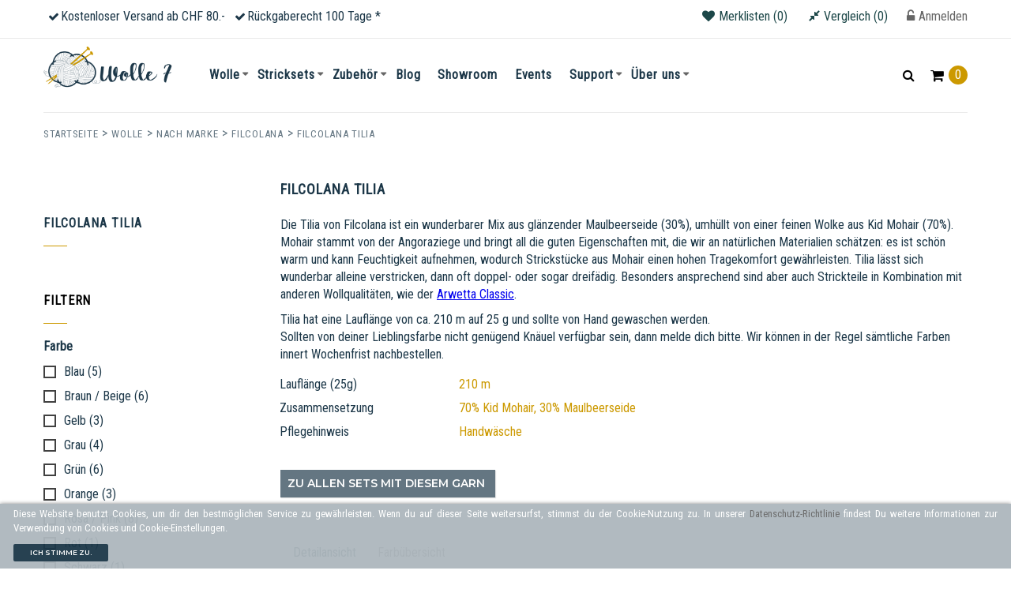

--- FILE ---
content_type: text/html; charset=utf-8
request_url: https://wolle7.ch/70-tilia
body_size: 29010
content:
<!doctype html>
<html lang="de"  class="yellow" >

  <head>
    
      
  <meta charset="utf-8">


  <meta http-equiv="x-ua-compatible" content="ie=edge">



  <title>Filcolana Tilia</title>
  <meta name="description" content="Tilia von Filcolana jetzt online bestellen. Erhältlich in verschiedenen Farben, mit Strick Ideen, Anleitungen und Zubehör | 100 Tage Rückgaberecht">
  <meta name="keywords" content="">
      
      



  <meta name="viewport" content="width=device-width, initial-scale=1">



  <link rel="icon" type="image/vnd.microsoft.icon" href="https://wolle7.ch/img/favicon.ico?1621455615">
  <link rel="shortcut icon" type="image/x-icon" href="https://wolle7.ch/img/favicon.ico?1621455615">
    <link rel="preload" href="https://wolle7.ch/themes/leo_alaska/assets/fonts/MaterialIcons-Regular.woff2" as="font" type="font/woff2" crossorigin="anonymous">
  <link rel="preload" href="https://wolle7.ch/themes/leo_alaska/assets/fonts/fontawesome-webfont.woff2?v=4.7.0" as="font" type="font/woff2" crossorigin="anonymous">
  

  

    <link rel="stylesheet" href="https://wolle7.ch/themes/leo_alaska/assets/cache/theme-26c0252219.css" type="text/css" media="all">



    


  

    <script type="text/javascript">
                var IdxrcookiesConfigFront = {"urlAjax":"https:\/\/wolle7.ch\/module\/idxcookies\/ajax?ajax=1&token=b1647535c2ac1011733bf8b45abaa54f","forceDialog":true,"userOptions":{"date":"2026-01-18 11:22:30","divColor":"#ADB7BD","textColor":"#ffffff","divPosition":"bottom","cookiesUrl":"%2Fcontent%2F7-datenschutz","cookiesUrlTitle":"Mehr Informationen","cookiesText":"<p>Diese Website benutzt Cookies,\u00a0um dir den bestm\u00f6glichen Service zu gew\u00e4hrleisten. Wenn du auf dieser Seite weitersurfst, stimmst du der Cookie-Nutzung zu. In unserer <a href=\"\/content\/7-datenschutz\">Datenschutz-Richtlinie<\/a> findest Du weitere Informationen zur Verwendung von Cookies und Cookie-Einstellungen.<\/p>","cookiesInfoText":"<p>Diese Website benutzt Cookies, die f\u00fcr den technischen Betrieb der Website erforderlich sind und stets gesetzt werden. Andere Cookies, die den Komfort bei Benutzung dieser Website erh\u00f6hen, der Direktwerbung dienen oder die Interaktion mit anderen Websites und sozialen Netzwerken vereinfachen sollen, werden nur mit Ihrer Zustimmung gesetzt.<\/p>","cookieName":"idxcookiesWarningCheck","cookiePath":"\/","cookieDomain":"wolle7.ch","okText":"Ich stimme zu.","koText":"Ablehnen","reject_button":false,"fixed_button":"0","button_position":"right","reload":true},"audit":false,"audit_next_page":"","cookies_list":[{"id_cookie":"1","id_template":"0","domain":"http:\/\/wolle7.ch","name":"_ga","id_cookie_type":"1","id_shop":"1","module":"","date_add":"2020-10-14 14:20:30","date_upd":"2020-10-31 08:57:33","imperative":true},{"id_cookie":"9","id_template":"0","domain":"http:\/\/wolle7.ch","name":"PrestaShop-da2183446167f40ca51cf95bda9f7fba","id_cookie_type":"1","id_shop":"1","module":"","date_add":"2020-10-14 14:20:30","date_upd":"2020-10-14 15:03:17","imperative":true},{"id_cookie":"6","id_template":"0","domain":"http:\/\/wolle7.ch","name":"idxcookiesWarningCheck","id_cookie_type":"1","id_shop":"1","module":"","date_add":"2020-10-14 14:20:30","date_upd":"2020-10-14 15:03:05","imperative":true},{"id_cookie":"3","id_template":"0","domain":"http:\/\/wolle7.ch","name":"sf_redirect","id_cookie_type":"1","id_shop":"1","module":"","date_add":"2020-10-14 14:20:30","date_upd":"2020-10-14 15:02:57","imperative":true},{"id_cookie":"11","id_template":"0","domain":"http:\/\/wolle7.ch","name":"ssupp_visits","id_cookie_type":"1","id_shop":"1","module":"","date_add":"2020-10-14 14:20:30","date_upd":"2020-10-14 15:03:20","imperative":true},{"id_cookie":"8","id_template":"0","domain":"http:\/\/wolle7.ch","name":"PrestaShop-b6f9dd9f7ca6548a3166dc61ed63dc3a","id_cookie_type":"1","id_shop":"1","module":"","date_add":"2020-10-14 14:20:30","date_upd":"2020-10-14 15:03:15","imperative":true},{"id_cookie":"5","id_template":"0","domain":"http:\/\/wolle7.ch","name":"LEO_ALASKA_PANEL_CONFIG_grid_list","id_cookie_type":"1","id_shop":"1","module":"","date_add":"2020-10-14 14:20:30","date_upd":"2020-10-14 15:03:02","imperative":true},{"id_cookie":"13","id_template":"0","domain":"http:\/\/wolle7.ch","name":"ssupp.visits","id_cookie_type":"1","id_shop":"1","module":"","date_add":"2020-10-14 14:20:30","date_upd":"2020-10-14 15:03:25","imperative":true},{"id_cookie":"2","id_template":"0","domain":"http:\/\/wolle7.ch","name":"ssupp_vid","id_cookie_type":"1","id_shop":"1","module":"","date_add":"2020-10-14 14:20:30","date_upd":"2020-10-14 15:02:52","imperative":true},{"id_cookie":"10","id_template":"0","domain":"http:\/\/wolle7.ch","name":"_gat","id_cookie_type":"1","id_shop":"1","module":"","date_add":"2020-10-14 14:20:30","date_upd":"2020-10-14 15:03:18","imperative":true},{"id_cookie":"7","id_template":"0","domain":"http:\/\/wolle7.ch","name":"PHPSESSID","id_cookie_type":"1","id_shop":"1","module":"","date_add":"2020-10-14 14:20:30","date_upd":"2020-10-14 15:03:08","imperative":true},{"id_cookie":"4","id_template":"0","domain":"http:\/\/wolle7.ch","name":"_gid","id_cookie_type":"1","id_shop":"1","module":"","date_add":"2020-10-14 14:20:30","date_upd":"2020-10-14 15:02:59","imperative":true},{"id_cookie":"12","id_template":"0","domain":"http:\/\/wolle7.ch","name":"ssupp.vid","id_cookie_type":"1","id_shop":"1","module":"","date_add":"2020-10-14 14:20:30","date_upd":"2020-10-14 15:03:22","imperative":true}],"php_self":"category","id_product":null};
                var LEO_COOKIE_THEME = "LEO_ALASKA_PANEL_CONFIG";
                var add_cart_error = "An error occurred while processing your request. Please try again";
                var add_text = "zum Produkt";
                var ajaxUrl = "\/modules\/idxcookies\/ajax.php";
                var appagebuilderToken = "213c3aa7f0562ec8e1f9eeee22b51fc3";
                var buttoncompare_title_add = "Zum Vergleich hinzuf\u00fcgen";
                var buttoncompare_title_remove = "Vom Vergleich entfernen";
                var buttonwishlist_title_add = "Zur Merkliste hinzuf\u00fcgen";
                var buttonwishlist_title_remove = "Von der Merkliste entfernen";
                var comparator_max_item = 30;
                var compared_products = [];
                var enable_dropdown_defaultcart = 1;
                var enable_flycart_effect = 0;
                var enable_notification = 0;
                var height_cart_item = "142";
                var isLogged = false;
                var leo_token = "213c3aa7f0562ec8e1f9eeee22b51fc3";
                var lf_is_gen_rtl = false;
                var login_txt = "Anmelden";
                var login_url = "index.php?controller=authentication?back=";
                var number_cartitem_display = 3;
                var prestashop = {"cart":{"products":[],"totals":{"total":{"type":"total","label":"Total (inkl. MWST)","amount":0,"value":"0.00\u00a0CHF"},"total_including_tax":{"type":"total","label":"Gesamt (inkl. MwSt.)","amount":0,"value":"0.00\u00a0CHF"},"total_excluding_tax":{"type":"total","label":"Gesamtpreis exkl. MwSt.","amount":0,"value":"0.00\u00a0CHF"}},"subtotals":{"products":{"type":"products","label":"Zwischensumme","amount":0,"value":"0.00\u00a0CHF"},"discounts":null,"shipping":{"type":"shipping","label":"Kleinmengenzuschlag \/ Versand","amount":0,"value":""},"tax":null},"products_count":0,"summary_string":"0 Artikel","vouchers":{"allowed":1,"added":[]},"discounts":[],"minimalPurchase":0,"minimalPurchaseRequired":""},"currency":{"id":2,"name":"Schweizer Franken","iso_code":"CHF","iso_code_num":"756","sign":"CHF"},"customer":{"lastname":null,"firstname":null,"email":null,"birthday":null,"newsletter":null,"newsletter_date_add":null,"optin":null,"website":null,"company":null,"siret":null,"ape":null,"is_logged":false,"gender":{"type":null,"name":null},"addresses":[]},"country":{"id_zone":"7","id_currency":"2","call_prefix":"41","iso_code":"CH","active":"1","contains_states":"0","need_identification_number":"0","need_zip_code":"1","zip_code_format":"NNNN","display_tax_label":"0","name":"Schweiz","id":19},"language":{"name":"Deutsch (German)","iso_code":"de","locale":"de-DE","language_code":"de","active":"1","is_rtl":"0","date_format_lite":"d.m.Y","date_format_full":"d.m.Y H:i:s","id":1},"page":{"title":"","canonical":null,"meta":{"title":"Filcolana Tilia","description":"Tilia von Filcolana jetzt online bestellen. Erh\u00e4ltlich in verschiedenen Farben, mit Strick Ideen, Anleitungen und Zubeh\u00f6r | 100 Tage R\u00fcckgaberecht","keywords":"","robots":"index"},"page_name":"category","body_classes":{"lang-de":true,"lang-rtl":false,"country-CH":true,"currency-CHF":true,"layout-left-column":true,"page-category":true,"tax-display-disabled":true,"page-customer-account":false,"category-id-70":true,"category-Filcolana Tilia":true,"category-id-parent-33":true,"category-depth-level-5":true},"admin_notifications":[],"password-policy":{"feedbacks":{"0":"Sehr schwach","1":"Schwach","2":"Durchschnitt","3":"Stark","4":"Sehr stark","Straight rows of keys are easy to guess":"Nebeneinander liegende Tastenreihen sind leicht zu erraten","Short keyboard patterns are easy to guess":"Kurze Tastatur-Muster sind leicht zu erraten","Use a longer keyboard pattern with more turns":"Verwenden Sie ein l\u00e4ngeres Tastatur-Muster mit mehr Zuf\u00e4llen","Repeats like \"aaa\" are easy to guess":"Wiederholungen wie \u201eaaa\u201c sind leicht zu erraten","Repeats like \"abcabcabc\" are only slightly harder to guess than \"abc\"":"Wiederholungen wie \u201eabcabcabc\u201c sind nur etwas schwerer zu erraten als \u201eabc\u201c","Sequences like abc or 6543 are easy to guess":"Zeichenfolgen wie \u201eabc\u201c oder \u201e6543\u201c sind leicht zu erraten.","Recent years are easy to guess":"Aktuelle Jahre sind leicht zu erraten","Dates are often easy to guess":"Datumsangaben sind oft leicht zu erraten","This is a top-10 common password":"Dies ist ein g\u00e4ngiges Top-10-Passwort","This is a top-100 common password":"Dies ist ein g\u00e4ngiges Top-100-Passwort","This is a very common password":"Dies ist ein sehr g\u00e4ngiges Passwort","This is similar to a commonly used password":"Dies \u00e4hnelt einem g\u00e4ngigen Passwort","A word by itself is easy to guess":"Ein einzelnes Wort ist leicht zu erraten","Names and surnames by themselves are easy to guess":"Vor- und Nachnamen sind leicht zu erraten","Common names and surnames are easy to guess":"G\u00e4ngige Vor- und Nachnamen sind leicht zu erraten","Use a few words, avoid common phrases":"Verwenden Sie mehrere W\u00f6rter, vermeiden Sie g\u00e4ngige Ausdr\u00fccke.","No need for symbols, digits, or uppercase letters":"Symbole, Ziffern oder Gro\u00dfbuchstaben sind nicht notwendig","Avoid repeated words and characters":"Vermeiden Sie Wort- und Zeichenwiederholungen","Avoid sequences":"Vermeiden Sie Sequenzen","Avoid recent years":"Vermeiden Sie aktuelle Jahreszahlen","Avoid years that are associated with you":"Vermeiden Sie Jahreszahlen, die mit Ihnen in Verbindung gebracht werden k\u00f6nnen","Avoid dates and years that are associated with you":"Vermeiden Sie Datums- und Jahresangaben, die mit Ihnen in Verbindung gebracht werden k\u00f6nnen","Capitalization doesn't help very much":"Gro\u00dfschreibung ist nicht sehr hilfreich","All-uppercase is almost as easy to guess as all-lowercase":"Gro\u00dfschreibung ist fast genau so leicht zu erraten wie Kleinschreibung","Reversed words aren't much harder to guess":"Umgekehrte W\u00f6rter sind nicht viel schwerer zu erraten","Predictable substitutions like '@' instead of 'a' don't help very much":"H\u00e4ufig verwendete Ersetzungen wie \u201e@\u201c anstelle von \u201ea\u201c sind nicht sehr zweckdienlich.","Add another word or two. Uncommon words are better.":"Erg\u00e4nzen Sie ein oder zwei W\u00f6rter. Selten gebrauchte W\u00f6rter sind besser."}}},"shop":{"name":"Wolle 7","logo":"https:\/\/wolle7.ch\/img\/prestashop-logo-1601669923.jpg","stores_icon":"https:\/\/wolle7.ch\/img\/logo_stores.png","favicon":"https:\/\/wolle7.ch\/img\/favicon.ico"},"core_js_public_path":"\/themes\/","urls":{"base_url":"https:\/\/wolle7.ch\/","current_url":"https:\/\/wolle7.ch\/70-tilia","shop_domain_url":"https:\/\/wolle7.ch","img_ps_url":"https:\/\/wolle7.ch\/img\/","img_cat_url":"https:\/\/wolle7.ch\/img\/c\/","img_lang_url":"https:\/\/wolle7.ch\/img\/l\/","img_prod_url":"https:\/\/wolle7.ch\/img\/p\/","img_manu_url":"https:\/\/wolle7.ch\/img\/m\/","img_sup_url":"https:\/\/wolle7.ch\/img\/su\/","img_ship_url":"https:\/\/wolle7.ch\/img\/s\/","img_store_url":"https:\/\/wolle7.ch\/img\/st\/","img_col_url":"https:\/\/wolle7.ch\/img\/co\/","img_url":"https:\/\/wolle7.ch\/themes\/leo_alaska\/assets\/img\/","css_url":"https:\/\/wolle7.ch\/themes\/leo_alaska\/assets\/css\/","js_url":"https:\/\/wolle7.ch\/themes\/leo_alaska\/assets\/js\/","pic_url":"https:\/\/wolle7.ch\/upload\/","theme_assets":"https:\/\/wolle7.ch\/themes\/leo_alaska\/assets\/","theme_dir":"https:\/\/wolle7.ch\/themes\/leo_alaska\/","pages":{"address":"https:\/\/wolle7.ch\/adresse","addresses":"https:\/\/wolle7.ch\/adressen","authentication":"https:\/\/wolle7.ch\/anmeldung","manufacturer":"https:\/\/wolle7.ch\/manufacturer","cart":"https:\/\/wolle7.ch\/warenkorb","category":"https:\/\/wolle7.ch\/index.php?controller=category","cms":"https:\/\/wolle7.ch\/index.php?controller=cms","contact":"https:\/\/wolle7.ch\/kontakt","discount":"https:\/\/wolle7.ch\/gutscheine","guest_tracking":"https:\/\/wolle7.ch\/auftragsverfolgung-gast","history":"https:\/\/wolle7.ch\/bestellungsverlauf","identity":"https:\/\/wolle7.ch\/profil","index":"https:\/\/wolle7.ch\/","my_account":"https:\/\/wolle7.ch\/mein-Konto","order_confirmation":"https:\/\/wolle7.ch\/bestellbestatigung","order_detail":"https:\/\/wolle7.ch\/index.php?controller=order-detail","order_follow":"https:\/\/wolle7.ch\/bestellverfolgung","order":"https:\/\/wolle7.ch\/Bestellung","order_return":"https:\/\/wolle7.ch\/index.php?controller=order-return","order_slip":"https:\/\/wolle7.ch\/bestellschein","pagenotfound":"https:\/\/wolle7.ch\/seite-nicht-gefunden","password":"https:\/\/wolle7.ch\/passwort-zuruecksetzen","pdf_invoice":"https:\/\/wolle7.ch\/index.php?controller=pdf-invoice","pdf_order_return":"https:\/\/wolle7.ch\/index.php?controller=pdf-order-return","pdf_order_slip":"https:\/\/wolle7.ch\/index.php?controller=pdf-order-slip","prices_drop":"https:\/\/wolle7.ch\/angebote","product":"https:\/\/wolle7.ch\/index.php?controller=product","registration":"https:\/\/wolle7.ch\/index.php?controller=registration","search":"https:\/\/wolle7.ch\/suche","sitemap":"https:\/\/wolle7.ch\/Sitemap","stores":"https:\/\/wolle7.ch\/shops","supplier":"https:\/\/wolle7.ch\/index.php?controller=supplier","new_products":"https:\/\/wolle7.ch\/neue-artikel","brands":"https:\/\/wolle7.ch\/manufacturer","register":"https:\/\/wolle7.ch\/index.php?controller=registration","order_login":"https:\/\/wolle7.ch\/Bestellung?login=1"},"alternative_langs":[],"actions":{"logout":"https:\/\/wolle7.ch\/?mylogout="},"no_picture_image":{"bySize":{"cart_default":{"url":"https:\/\/wolle7.ch\/img\/p\/de-default-cart_default.jpg","width":125,"height":125},"small_default":{"url":"https:\/\/wolle7.ch\/img\/p\/de-default-small_default.jpg","width":250,"height":250},"medium_default":{"url":"https:\/\/wolle7.ch\/img\/p\/de-default-medium_default.jpg","width":458,"height":458},"home_default":{"url":"https:\/\/wolle7.ch\/img\/p\/de-default-home_default.jpg","width":458,"height":458},"large_default":{"url":"https:\/\/wolle7.ch\/img\/p\/de-default-large_default.jpg","width":800,"height":800}},"small":{"url":"https:\/\/wolle7.ch\/img\/p\/de-default-cart_default.jpg","width":125,"height":125},"medium":{"url":"https:\/\/wolle7.ch\/img\/p\/de-default-medium_default.jpg","width":458,"height":458},"large":{"url":"https:\/\/wolle7.ch\/img\/p\/de-default-large_default.jpg","width":800,"height":800},"legend":""}},"configuration":{"display_taxes_label":false,"display_prices_tax_incl":true,"is_catalog":false,"show_prices":true,"opt_in":{"partner":false},"quantity_discount":{"type":"discount","label":"Rabatt auf St\u00fcckzahl"},"voucher_enabled":1,"return_enabled":0},"field_required":[],"breadcrumb":{"links":[{"title":"Startseite","url":"https:\/\/wolle7.ch\/"},{"title":"Wolle","url":"https:\/\/wolle7.ch\/11-wolle"},{"title":"nach Marke","url":"https:\/\/wolle7.ch\/342-nach-marke"},{"title":"Filcolana","url":"https:\/\/wolle7.ch\/33-filcolana"},{"title":"Filcolana Tilia","url":"https:\/\/wolle7.ch\/70-filcolana-tilia"}],"count":5},"link":{"protocol_link":"https:\/\/","protocol_content":"https:\/\/"},"time":1768731750,"static_token":"213c3aa7f0562ec8e1f9eeee22b51fc3","token":"b1647535c2ac1011733bf8b45abaa54f","debug":false,"modules":{"wolle7":{"url_product_subscription":"https:\/\/wolle7.ch\/module\/wolle7\/ProductSubscription","url_color_overview":"https:\/\/wolle7.ch\/module\/wolle7\/ajax?ajax=1","url_color_overview_page":"https:\/\/wolle7.ch\/module\/wolle7\/CategoryColorOverview?id_category=70"}}};
                var productcompare_add = "Der Artikel wurde zum Vergleich hinzugef\u00fcgt";
                var productcompare_add_error = "Beim Hinzuf\u00fcgen ist ein Fehler aufgetreten. Versuche es nochmal";
                var productcompare_max_item = "Du kannst nicht mehr als 30 Artikel zum Vergleich hinzuf\u00fcgen";
                var productcompare_remove = "Der Artikel wurde vom Vergleich entfernt";
                var productcompare_remove_error = "Beim Entfernen ist ein Fehler aufgetreten. Versuche es nochmal";
                var productcompare_url = "https:\/\/wolle7.ch\/vergleich";
                var productcompare_viewlistcompare = "Vergleich anzeigen";
                var psemailsubscription_subscription = "https:\/\/wolle7.ch\/module\/ps_emailsubscription\/subscription";
                var show_conf_text = "Show customization";
                var show_popup = 1;
                var type_dropdown_defaultcart = "slidebar_right";
                var type_flycart_effect = "fade";
                var url_ajax = "https:\/\/wolle7.ch\/module\/idxrcustomproduct\/ajax?ajax=1";
                var url_leoproductattribute = "https:\/\/wolle7.ch\/module\/leofeature\/LeoProductAttribute";
                var width_cart_item = "288";
                var wishlist_add = "Der Artikel wurde der Merkliste hinzugef\u00fcgt";
                var wishlist_back_to_shop_txt = "Weiter einkaufen";
                var wishlist_cancel_txt = "Abbrechen";
                var wishlist_delete_error = "Default Merkliste kann nicht gel\u00f6scht werden";
                var wishlist_delete_title = "Diese Merkliste l\u00f6schen?";
                var wishlist_loggin_required = "Merklisten stehen dir erst zur Verf\u00fcgung, wenn du angemeldet bist";
                var wishlist_new_error = "Der Name darf nicht leer sein";
                var wishlist_new_label = "Name";
                var wishlist_new_name_placeholder = "Name der Merkliste";
                var wishlist_new_title = "Neue Merkliste";
                var wishlist_ok_txt = "OK";
                var wishlist_quantity_required = "Bitte Anzahl korrekt eingeben";
                var wishlist_remove = "Der Artikel wurde von der Merkliste entfernt";
                var wishlist_rename_error = "Der Name darf nicht leer sein";
                var wishlist_rename_label = "Neuer Name";
                var wishlist_rename_name_placeholder = "Neuer Name der Merkliste";
                var wishlist_rename_title = "Merkliste umbenennen";
                var wishlist_share_button_txt = "Link kopieren";
                var wishlist_share_label = "Merkliste teilen";
                var wishlist_share_link_placeholder = "Link";
                var wishlist_share_link_value = "https:\/\/wolle7.ch\/merklisten?token=";
                var wishlist_share_title = "Merkliste teilen";
                var wishlist_url = "https:\/\/wolle7.ch\/merklisten";
                var wishlist_viewwishlist = "Zu meinen Merklisten";
            </script>
<script type="text/javascript">
    var choosefile_text = "Datei wählen";
    var turnoff_popup_text = "Dieses Popup nicht mehr anzeigen";

    var size_item_quickview = 116;
    var style_scroll_quickview = 'vertical';

    var size_item_page = 120;
    var style_scroll_page = 'horizontal';

    var size_item_quickview_attr = 116;
    var style_scroll_quickview_attr = 'vertical';

    var size_item_popup = 191;
    var style_scroll_popup = 'vertical';
</script>




  <script type="text/javascript">
	
	var FancyboxI18nClose = "Schliessen";
	var FancyboxI18nNext = "Next";
	var FancyboxI18nPrev = "Previous";
	var current_link = "http://wolle7.ch/";		
	var currentURL = window.location;
	currentURL = String(currentURL);
	currentURL = currentURL.replace("https://","").replace("http://","").replace("www.","").replace( /#\w*/, "" );
	current_link = current_link.replace("https://","").replace("http://","").replace("www.","");
	var text_warning_select_txt = "Please select One to remove?";
	var text_confirm_remove_txt = "Are you sure to remove footer row?";
	var close_bt_txt = "Schliessen";
	var list_menu = [];
	var list_menu_tmp = {};
	var list_tab = [];
	var isHomeMenu = 0;
	
</script><style type="text/css">
    </style>
<script>
    var pswp_theme = "";
    var pswp_token = "213c3aa7f0562ec8e1f9eeee22b51fc3";
    var pswp_ajax_url = "https://wolle7.ch/module/prestawp/ajaxps";
</script><!-- @file modules\appagebuilder\views\templates\hook\header -->

<script>
	/**
	 * List functions will run when document.ready()
	 */
	var ap_list_functions = [];
	/**
	 * List functions will run when window.load()
	 */
	var ap_list_functions_loaded = [];

	/**
	 * List functions will run when document.ready() for theme
	 */

	var products_list_functions = [];
</script>


<script type='text/javascript'>
	var leoOption = {
		category_qty:1,
		product_list_image:0,
		product_one_img:0,
		productCdown: 1,
		productColor: 0,
		homeWidth: 458,
		homeheight: 458,
	}

	ap_list_functions.push(function(){
		if (typeof $.LeoCustomAjax !== "undefined" && $.isFunction($.LeoCustomAjax)) {
			var leoCustomAjax = new $.LeoCustomAjax();
			leoCustomAjax.processAjax();
		}
	});
</script>
<script async src="https://www.googletagmanager.com/gtag/js?id=G-F6K1R2QFVT"></script>
<script>
  window.dataLayer = window.dataLayer || [];
  function gtag(){dataLayer.push(arguments);}
  gtag('js', new Date());
  gtag(
    'config',
    'G-F6K1R2QFVT',
    {
      'debug_mode':false
      , 'anonymize_ip': true                }
  );
</script>


<!-- canonical -->
    <link rel="canonical" href="https://wolle7.ch/70-tilia" />

                        <!-- /canonical -->




















    
  </head>

  <body id="category" class="lang-de country-ch currency-chf layout-left-column page-category tax-display-disabled category-id-70 category-filcolana-tilia category-id-parent-33 category-depth-level-5 fullwidth keep-header">

    
      <!-- MODULE idxcookies -->

<div id="contentidxrcookies" style="display:none;">
    <div id="idxrcookies">
        <div id="divPosition">
            <div class="contenido">
                <div id="textDiv"></div>
                <div id="buttons" >
                    <a href="#" id="idxrcookiesOK" rel="nofollow"></a>
                    <a href="#" id="idxrcookiesKO" rel="nofollow"></a>
                    <a id="cookiesConf" href="#" rel="nofollow">Konfigurieren</a>
                </div>
            </div>            
        </div>
    </div>
</div>

<!-- cookie modal -->
<div id="cookieConfigurator" style="display:none;">
    <div id='cookieModal'>
        <div id='cookieModalHeader'>
            <img src="/modules/idxcookies/views/img/conf.png"/>Cookie-Präferenzen
        </div>  
        <div id='cookieModalBody'>
            <div id="cookieModalList">    
    <ul>
        <li class="dlxctab-row active" data-id="info">Information</li>        
                <li class="dlxctab-row" data-id="1">Technisch erforderlich</li>
                <li class="dlxctab-row" data-id="2">Komfortfunktionen</li>
                <li class="dlxctab-row" data-id="3">Performance cookies</li>
                <li class="dlxctab-row" data-id="4">Guided cookies</li>
                <li class="dlxctab-row" data-id="delete">How to delete cookies</li>
    </ul>
</div>
<div id="cookieModalContent">
    <div data-tab="info" class="dlxctab-content">
        <p>
            <p>Diese Website benutzt Cookies, die für den technischen Betrieb der Website erforderlich sind und stets gesetzt werden. Andere Cookies, die den Komfort bei Benutzung dieser Website erhöhen, der Direktwerbung dienen oder die Interaktion mit anderen Websites und sozialen Netzwerken vereinfachen sollen, werden nur mit Ihrer Zustimmung gesetzt.</p>
        </p>
    </div>
        <div data-tab="1" class="dlxctab-content" style="display:none">
        <p class="cookie-content-title">Technisch erforderlich</p>
        <p class="always-active"><i class="always-check"></i> Immer aktiv</p>        <p>
            Diese Cookies sind für die Grundfunktionen des Shops notwendig.
        </p>
        <p class="cookie-content-subtitle">Verwendete Cookies</p>
        <ul class="info-cookie-list">
                        <li><label for="switch1"><span>http://wolle7.ch</span> - _ga</label>
                <input
                       name="switch1"
                       data-modulo=""
                       data-template="0"
                       data-idcookie="1"
                       class="switch"
                       checked disabled                       ></li>
                        <li><label for="switch9"><span>http://wolle7.ch</span> - PrestaShop-da2183446167f40ca51cf95bda9f7fba</label>
                <input
                       name="switch9"
                       data-modulo=""
                       data-template="0"
                       data-idcookie="9"
                       class="switch"
                       checked disabled                       ></li>
                        <li><label for="switch6"><span>http://wolle7.ch</span> - idxcookiesWarningCheck</label>
                <input
                       name="switch6"
                       data-modulo=""
                       data-template="0"
                       data-idcookie="6"
                       class="switch"
                       checked disabled                       ></li>
                        <li><label for="switch3"><span>http://wolle7.ch</span> - sf_redirect</label>
                <input
                       name="switch3"
                       data-modulo=""
                       data-template="0"
                       data-idcookie="3"
                       class="switch"
                       checked disabled                       ></li>
                        <li><label for="switch11"><span>http://wolle7.ch</span> - ssupp_visits</label>
                <input
                       name="switch11"
                       data-modulo=""
                       data-template="0"
                       data-idcookie="11"
                       class="switch"
                       checked disabled                       ></li>
                        <li><label for="switch8"><span>http://wolle7.ch</span> - PrestaShop-b6f9dd9f7ca6548a3166dc61ed63dc3a</label>
                <input
                       name="switch8"
                       data-modulo=""
                       data-template="0"
                       data-idcookie="8"
                       class="switch"
                       checked disabled                       ></li>
                        <li><label for="switch5"><span>http://wolle7.ch</span> - LEO_ALASKA_PANEL_CONFIG_grid_list</label>
                <input
                       name="switch5"
                       data-modulo=""
                       data-template="0"
                       data-idcookie="5"
                       class="switch"
                       checked disabled                       ></li>
                        <li><label for="switch13"><span>http://wolle7.ch</span> - ssupp.visits</label>
                <input
                       name="switch13"
                       data-modulo=""
                       data-template="0"
                       data-idcookie="13"
                       class="switch"
                       checked disabled                       ></li>
                        <li><label for="switch2"><span>http://wolle7.ch</span> - ssupp_vid</label>
                <input
                       name="switch2"
                       data-modulo=""
                       data-template="0"
                       data-idcookie="2"
                       class="switch"
                       checked disabled                       ></li>
                        <li><label for="switch10"><span>http://wolle7.ch</span> - _gat</label>
                <input
                       name="switch10"
                       data-modulo=""
                       data-template="0"
                       data-idcookie="10"
                       class="switch"
                       checked disabled                       ></li>
                        <li><label for="switch7"><span>http://wolle7.ch</span> - PHPSESSID</label>
                <input
                       name="switch7"
                       data-modulo=""
                       data-template="0"
                       data-idcookie="7"
                       class="switch"
                       checked disabled                       ></li>
                        <li><label for="switch4"><span>http://wolle7.ch</span> - _gid</label>
                <input
                       name="switch4"
                       data-modulo=""
                       data-template="0"
                       data-idcookie="4"
                       class="switch"
                       checked disabled                       ></li>
                        <li><label for="switch12"><span>http://wolle7.ch</span> - ssupp.vid</label>
                <input
                       name="switch12"
                       data-modulo=""
                       data-template="0"
                       data-idcookie="12"
                       class="switch"
                       checked disabled                       ></li>
                    </ul>
    </div>
        <div data-tab="2" class="dlxctab-content" style="display:none">
        <p class="cookie-content-title">Komfortfunktionen</p>
                <p>
            Diese Cookies werden genutzt um das Einkaufserlebnis noch ansprechender zu gestalten, beispielsweise für die Wiedererkennung des Besuchers.
        </p>
        <p class="cookie-content-subtitle">Verwendete Cookies</p>
        <ul class="info-cookie-list">
                    </ul>
    </div>
        <div data-tab="3" class="dlxctab-content" style="display:none">
        <p class="cookie-content-title">Performance cookies</p>
                <p>
            These cookies are used to analyze the traffic and behavior of customers on the site, help us understand and understand how you interact with the site in order to improve performance.
        </p>
        <p class="cookie-content-subtitle">Verwendete Cookies</p>
        <ul class="info-cookie-list">
                    </ul>
    </div>
        <div data-tab="4" class="dlxctab-content" style="display:none">
        <p class="cookie-content-title">Guided cookies</p>
                <p>
            These cookies can be from the site itself or from third parties, they help us to create a profile of your interests and to offer you advertising aimed at your preferences and interests.
        </p>
        <p class="cookie-content-subtitle">Verwendete Cookies</p>
        <ul class="info-cookie-list">
                    </ul>
    </div>
        <div data-tab="delete" class="dlxctab-content" style="display:none">
        <p>
            
        </p>
    </div>
</div>

        </div>
        <div id='cookieModalFooter'>
            <a class="cookie-info-page" rel="nofollow" href="/content/7-datenschutz">Mehr Informationen</a>
            <a class="btn-config" rel="nofollow" id="js-save-cookieconf">Save</a>
        </div>
    </div>
</div>
<!-- end cookie modal -->



    

    <main id="page">
      
              
      <header id="header">
        <div class="header-container">
          
            
  <div class="header-banner">
          <div class="container">
              <div class="inner"></div>
          </div>
        </div>



  <nav class="header-nav">
    <div class="topnav">
            <div class="container">
              <div class="inner"></div>
            </div>
          </div>
    <div class="bottomnav">
              <div class="container">
              <div class="inner"><!-- @file modules\appagebuilder\views\templates\hook\ApRow -->
    <div id="wolle7-xl-xxl"        class="row ApRow  has-bg bg-fullwidth"
                            style=""        data-bg_data=" #ffffff no-repeat"        >
                                            <!-- @file modules\appagebuilder\views\templates\hook\ApColumn -->
<div id="wolle7-id-headertext"    class="col-xl-7 col-lg-6 col-md-12 col-sm-12 col-xs-12 col-sp-12 wolle7-headertext hidden-md-down ApColumn "
	    >
                    <!-- @file modules\appagebuilder\views\templates\hook\ApGeneral -->
<div     class="block ApHtml">
	                    <div class="block_content"><table class="mce-item-table"><tbody><tr><td><i class="fa fa-check"></i><span>Kostenloser Versand ab CHF 80.-</span></td><td><i class="fa fa-check"></i><span>Rückgaberecht 100 Tage *</span></td></tr></tbody></table></div>
    	</div>
    </div><!-- @file modules\appagebuilder\views\templates\hook\ApColumn -->
<div    class="col-xl-5 col-lg-6 col-md-12 col-sm-12 col-xs-12 col-sp-12  ApColumn "
	    >
                    <!-- @file modules\appagebuilder\views\templates\hook\ApModule -->
<!-- @file modules\appagebuilder\views\templates\hook\ApModule -->
<!-- @file modules\appagebuilder\views\templates\hook\ApModule -->
<div class="wolle7-header-buttons-container">
  <div>
    <ul class="wolle7-header-buttons">
      <li>
        <a
                class="ap-btn-wishlist"
                href="https://wolle7.ch/merklisten"
                title="Merklisten"
                rel="nofollow"
        >
          <i class="fa fa-heart"></i>
          <span>Merklisten</span>
          <span class="ap-total-wishlist ap-total"></span>
        </a>
      </li>
                          <li>
          <a
                  class="ap-btn-compare"
                  href="https://wolle7.ch/vergleich"
                  title="Vergleich"
                  rel="nofollow"
          >
            <i class="fa fa-compress"></i>
            <span>Vergleich</span>
            <span class="ap-total-compare ap-total"></span>
          </a>
        </li>
                </ul>
  </div>
      <div>
      <a
              class="wolle7-login-button"
              href="https://wolle7.ch/mein-Konto"
              title="Melde dich in deinem Konto an"
              rel="nofollow"
      >
        <i class="fa fa-unlock-alt"></i>
        <span>Anmelden</span>
      </a>
    </div>
  </div>
    </div>            </div>
    </div>
              </div>
          </div>
  </nav>



  <div class="header-top">
              <div class="container">
              <div class="inner"><!-- @file modules\appagebuilder\views\templates\hook\ApRow -->
    <div id="wolle7-md-xl"        class="row ApRow  has-bg bg-boxed"
                            style="background: no-repeat;"        data-bg_data=" no-repeat"        >
                                            <!-- @file modules\appagebuilder\views\templates\hook\ApColumn -->
<div    class="col-xl-2 col-lg-2 col-md-3 col-sm-6 col-xs-6 col-sp-6  ApColumn "
	    >
                    <!-- @file modules\appagebuilder\views\templates\hook\ApGenCode -->

	<div class="header_logo"><a href="https://wolle7.ch/">            <img class="logo img-fluid" src="https://wolle7.ch/img/prestashop-logo-1601669923.jpg" alt="Wolle 7 logo">          </a></div>

    </div><!-- @file modules\appagebuilder\views\templates\hook\ApColumn -->
<div    class="col-xl-10 col-lg-10 col-md-12 col-sm-12 col-xs-12 col-sp-12 menu-right ApColumn "
	    >
                    <!-- @file modules\appagebuilder\views\templates\hook\ApModule -->
<div id="_desktop_cart">
  <div class="blockcart cart-preview inactive" data-refresh-url="//wolle7.ch/module/ps_shoppingcart/ajax">
    <div class="header">
              <i class="fa fa-shopping-cart shopping-cart"></i>
      	          <span class="cart-products-count">
            <span class="cart-quantity">
              0
            </span>
            <span class="cart-quantity-type">
              Artikel
            </span>
           </span> 
                      <span class="cart-price-total">0.00 CHF</span>
    </div>
  </div>
</div>
<!-- @file modules\appagebuilder\views\templates\hook\ApModule -->
<!-- Block search module TOP -->
<div id="search_widget" class="search-widget" data-search-controller-url="//wolle7.ch/suche">
	<div class="btn_search"><a id="click_show_search" class="fa fa-search"></a></div>
	<div id="search_content">
		<form method="get" action="//wolle7.ch/suche" class="popup-content" id="search_form">
			<input type="hidden" name="controller" value="search">
			<input type="text" name="s" value="" placeholder="Suche" class="search_query">
			<button type="submit" class="btn btn-outline-inverse fa fa-search">&nbsp;</button>
		</form>
	</div>
</div>
<!-- /Block search module TOP -->
<!-- @file modules\appagebuilder\views\templates\hook\ApSlideShow -->
<div id="memgamenu-form_7460787982638509" class="ApMegamenu">
			    
                <nav data-megamenu-id="7460787982638509" class="leo-megamenu cavas_menu navbar navbar-default enable-canvas " role="navigation">
                            <!-- Brand and toggle get grouped for better mobile display -->
                            <div class="navbar-header">
                                    <button type="button" class="navbar-toggler hidden-lg-up" data-toggle="collapse" data-target=".megamenu-off-canvas-7460787982638509">
                                            <span class="sr-only">Toggle navigation</span>
                                            &#9776;
                                            <!--
                                            <span class="icon-bar"></span>
                                            <span class="icon-bar"></span>
                                            <span class="icon-bar"></span>
                                            -->
                                    </button>
                            </div>
                            <!-- Collect the nav links, forms, and other content for toggling -->
                                                        <div class="leo-top-menu collapse navbar-toggleable-md megamenu-off-canvas megamenu-off-canvas-7460787982638509"><ul class="nav navbar-nav megamenu horizontal"><li data-menu-type="category" class="nav-item parent  dropdown aligned-fullwidth  leo-1" >
    <a class="nav-link dropdown-toggle has-category" data-toggle="dropdown" href="https://wolle7.ch/11-wolle" target="_self">

                    
                    <span class="menu-title">Wolle</span>
                                        
            </a>
        <b class="caret"></b>
            <div class="dropdown-sub dropdown-menu" style="width:2000px">
            <div class="dropdown-menu-inner">
                                    <div class="row">
                                                    <div class="mega-col col-md-4" >
                                <div class="mega-col-inner ">
                                    <div class="leo-widget" data-id_widget="1658858247">
    <div class="widget-subcategories">
                <div class="widget-inner">
                            <div class="menu-title">
                    <a href="https://wolle7.ch/342-nach-marke" title="nach Marke" class="img">
                            nach Marke 
                    </a>
                </div>
                <ul>
                                    <li class="clearfix ">
                        <a href="https://wolle7.ch/117-camarose" title="CaMaRose" class="img">
                                CaMaRose 
                        </a>
                                            </li>
                                    <li class="clearfix ">
                        <a href="https://wolle7.ch/439-cardiff-cashmere" title="Cardiff Cashmere" class="img">
                                Cardiff Cashmere 
                        </a>
                                            </li>
                                    <li class="clearfix ">
                        <a href="https://wolle7.ch/606-chamade" title="Chamade" class="img">
                                Chamade 
                        </a>
                                            </li>
                                    <li class="clearfix ">
                        <a href="https://wolle7.ch/588-dmc" title="DMC" class="img">
                                DMC 
                        </a>
                                            </li>
                                    <li class="clearfix ">
                        <a href="https://wolle7.ch/33-filcolana" title="Filcolana" class="img">
                                Filcolana 
                        </a>
                                            </li>
                                    <li class="clearfix ">
                        <a href="https://wolle7.ch/153-gepard-garn" title="Gepard Garn" class="img">
                                Gepard Garn 
                        </a>
                                            </li>
                                    <li class="clearfix ">
                        <a href="https://wolle7.ch/779-istex" title="Istex Lopi" class="img">
                                Istex Lopi 
                        </a>
                                            </li>
                                    <li class="clearfix ">
                        <a href="https://wolle7.ch/560-kaos-yarn" title="Kaos Yarn" class="img">
                                Kaos Yarn 
                        </a>
                                            </li>
                                    <li class="clearfix ">
                        <a href="https://wolle7.ch/30-knitting-for-olive" title="Knitting for Olive" class="img">
                                Knitting for Olive 
                        </a>
                                            </li>
                                    <li class="clearfix ">
                        <a href="https://wolle7.ch/144-lamana" title="Lamana" class="img">
                                Lamana 
                        </a>
                                            </li>
                                    <li class="clearfix ">
                        <a href="https://wolle7.ch/471-lang-yarns" title="Lang Yarns" class="img">
                                Lang Yarns 
                        </a>
                                            </li>
                                    <li class="clearfix ">
                        <a href="https://wolle7.ch/549-majo-garn" title="Majo Garn" class="img">
                                Majo Garn 
                        </a>
                                            </li>
                                    <li class="clearfix ">
                        <a href="https://wolle7.ch/32-mohair-by-canard" title="Mohair by Canard" class="img">
                                Mohair by Canard 
                        </a>
                                            </li>
                                    <li class="clearfix ">
                        <a href="https://wolle7.ch/616-novita" title="Novita" class="img">
                                Novita 
                        </a>
                                            </li>
                                    <li class="clearfix ">
                        <a href="https://wolle7.ch/22-rauma-garn" title="Rauma Garn" class="img">
                                Rauma Garn 
                        </a>
                                            </li>
                                    <li class="clearfix ">
                        <a href="https://wolle7.ch/17-sandnes-garn" title="Sandnes Garn" class="img">
                                Sandnes Garn 
                        </a>
                                            </li>
                                    <li class="clearfix ">
                        <a href="https://wolle7.ch/344-sysleriget" title="Sysleriget" class="img">
                                Sysleriget 
                        </a>
                                            </li>
                                    <li class="clearfix ">
                        <a href="https://wolle7.ch/745-wooladdicts" title="WOOLADDICTS" class="img">
                                WOOLADDICTS 
                        </a>
                                            </li>
                                    <li class="clearfix ">
                        <a href="https://wolle7.ch/150-wool-and-the-gang" title="Wool and the Gang" class="img">
                                Wool and the Gang 
                        </a>
                                            </li>
                                </ul>
                    </div>
    </div>
 
</div>                                </div>
                            </div>
                                                    <div class="mega-col col-md-4" >
                                <div class="mega-col-inner ">
                                    <div class="leo-widget" data-id_widget="1658858293">
    <div class="widget-subcategories">
                <div class="widget-inner">
                            <div class="menu-title">
                    <a href="https://wolle7.ch/160-nach-material" title="nach Material" class="img">
                            nach Material 
                    </a>
                </div>
                <ul>
                                    <li class="clearfix ">
                        <a href="https://wolle7.ch/161-alpaka" title="Alpaka" class="img">
                                Alpaka 
                        </a>
                                            </li>
                                    <li class="clearfix ">
                        <a href="https://wolle7.ch/687-ananasfaser" title="Ananasfaser" class="img">
                                Ananasfaser 
                        </a>
                                            </li>
                                    <li class="clearfix ">
                        <a href="https://wolle7.ch/162-baumwolle" title="Baumwolle" class="img">
                                Baumwolle 
                        </a>
                                            </li>
                                    <li class="clearfix ">
                        <a href="https://wolle7.ch/163-kaschmir" title="Kaschmir" class="img">
                                Kaschmir 
                        </a>
                                            </li>
                                    <li class="clearfix ">
                        <a href="https://wolle7.ch/164-leinen" title="Leinen" class="img">
                                Leinen 
                        </a>
                                            </li>
                                    <li class="clearfix ">
                        <a href="https://wolle7.ch/167-merinowolle" title="Merinowolle" class="img">
                                Merinowolle 
                        </a>
                                            </li>
                                    <li class="clearfix ">
                        <a href="https://wolle7.ch/165-mohair" title="Mohair" class="img">
                                Mohair 
                        </a>
                                            </li>
                                    <li class="clearfix ">
                        <a href="https://wolle7.ch/166-schurwolle" title="Schurwolle" class="img">
                                Schurwolle 
                        </a>
                                            </li>
                                    <li class="clearfix ">
                        <a href="https://wolle7.ch/168-seide" title="Seide" class="img">
                                Seide 
                        </a>
                                            </li>
                                    <li class="clearfix ">
                        <a href="https://wolle7.ch/181-tencel" title="Tencel" class="img">
                                Tencel 
                        </a>
                                            </li>
                                    <li class="clearfix ">
                        <a href="https://wolle7.ch/169-viskose" title="Viskose" class="img">
                                Viskose 
                        </a>
                                            </li>
                                    <li class="clearfix ">
                        <a href="https://wolle7.ch/503-yak" title="Yak" class="img">
                                Yak 
                        </a>
                                            </li>
                                </ul>
                    </div>
    </div>
 
</div>                                </div>
                            </div>
                                                    <div class="mega-col col-md-4" >
                                <div class="mega-col-inner ">
                                    <div class="leo-widget" data-id_widget="1658858345">
    <div class="widget-subcategories">
                <div class="widget-inner">
                            <div class="menu-title">
                    <a href="https://wolle7.ch/220-nach-garnstaerke" title="nach Garnstärke" class="img">
                            nach Garnstärke 
                    </a>
                </div>
                <ul>
                                    <li class="clearfix ">
                        <a href="https://wolle7.ch/221-lace-mehr-als-32-maschen" title="Lace (mehr als 32 Maschen)" class="img">
                                Lace (mehr als 32 Maschen) 
                        </a>
                                            </li>
                                    <li class="clearfix ">
                        <a href="https://wolle7.ch/222-fingering-27-32-maschen" title="Fingering (27 - 32 Maschen)" class="img">
                                Fingering (27 - 32 Maschen) 
                        </a>
                                            </li>
                                    <li class="clearfix ">
                        <a href="https://wolle7.ch/223-sport-23-26-maschen" title="Sport (23 - 26 Maschen)" class="img">
                                Sport (23 - 26 Maschen) 
                        </a>
                                            </li>
                                    <li class="clearfix ">
                        <a href="https://wolle7.ch/224-dk-21-22-maschen" title="DK (21 - 22 Maschen)" class="img">
                                DK (21 - 22 Maschen) 
                        </a>
                                            </li>
                                    <li class="clearfix ">
                        <a href="https://wolle7.ch/225-worsted-19-20-maschen" title="Worsted (19 - 20 Maschen)" class="img">
                                Worsted (19 - 20 Maschen) 
                        </a>
                                            </li>
                                    <li class="clearfix ">
                        <a href="https://wolle7.ch/226-aran-16-18-maschen" title="Aran (16 - 18 Maschen)" class="img">
                                Aran (16 - 18 Maschen) 
                        </a>
                                            </li>
                                    <li class="clearfix ">
                        <a href="https://wolle7.ch/227-bulky-14-15-maschen" title="Bulky (14 - 15 Maschen)" class="img">
                                Bulky (14 - 15 Maschen) 
                        </a>
                                            </li>
                                    <li class="clearfix ">
                        <a href="https://wolle7.ch/228-super-bulky-weniger-als-13-maschen" title="Super Bulky (weniger als 13 Maschen)" class="img">
                                Super Bulky (weniger als 13 Maschen) 
                        </a>
                                            </li>
                                </ul>
                    </div>
    </div>
 
</div>                                </div>
                            </div>
                                            </div>
                                    <div class="row">
                                                    <div class="mega-col col-md-4" >
                                <div class="mega-col-inner ">
                                    <div class="leo-widget" data-id_widget="1658858320">
    <div class="widget-subcategories">
                <div class="widget-inner">
                            <div class="menu-title">
                    <a href="https://wolle7.ch/260-nach-art" title="nach Art" class="img">
                            nach Art 
                    </a>
                </div>
                <ul>
                                    <li class="clearfix ">
                        <a href="https://wolle7.ch/120-babywolle" title="Babywolle" class="img">
                                Babywolle 
                        </a>
                                            </li>
                                    <li class="clearfix ">
                        <a href="https://wolle7.ch/261-sommergarne" title="Sommergarne" class="img">
                                Sommergarne 
                        </a>
                                            </li>
                                    <li class="clearfix ">
                        <a href="https://wolle7.ch/572-effektgarne" title="Effektgarne" class="img">
                                Effektgarne 
                        </a>
                                            </li>
                                    <li class="clearfix ">
                        <a href="https://wolle7.ch/262-mohair-alternativen" title="Mohair Alternativen" class="img">
                                Mohair Alternativen 
                        </a>
                                            </li>
                                    <li class="clearfix ">
                        <a href="https://wolle7.ch/263-sockenwolle" title="Sockenwolle" class="img">
                                Sockenwolle 
                        </a>
                                            </li>
                                    <li class="clearfix ">
                        <a href="https://wolle7.ch/264-luxuswolle" title="Luxuswolle" class="img">
                                Luxuswolle 
                        </a>
                                            </li>
                                    <li class="clearfix ">
                        <a href="https://wolle7.ch/265-filzwolle" title="Filzwolle" class="img">
                                Filzwolle 
                        </a>
                                            </li>
                                    <li class="clearfix ">
                        <a href="https://wolle7.ch/266-haekelgarn" title="Häkelgarn" class="img">
                                Häkelgarn 
                        </a>
                                            </li>
                                    <li class="clearfix ">
                        <a href="https://wolle7.ch/347-handgefaerbte-wolle" title="Handgefärbte Wolle" class="img">
                                Handgefärbte Wolle 
                        </a>
                                            </li>
                                </ul>
                    </div>
    </div>
 
</div>                                </div>
                            </div>
                                                    <div class="mega-col col-md-4" >
                                <div class="mega-col-inner ">
                                    <div class="leo-widget" data-id_widget="1658858402">
    <div class="widget-subcategories">
                <div class="widget-inner">
                            <div class="menu-title">
                    <a href="https://wolle7.ch/303-nach-lauflaenge-auf-50g" title="nach Lauflänge auf 50g" class="img">
                            nach Lauflänge auf 50g 
                    </a>
                </div>
                <ul>
                                    <li class="clearfix ">
                        <a href="https://wolle7.ch/304-0-100-m" title="0 - 100 m" class="img">
                                0 - 100 m 
                        </a>
                                            </li>
                                    <li class="clearfix ">
                        <a href="https://wolle7.ch/305-101-150-m" title="101 - 150 m" class="img">
                                101 - 150 m 
                        </a>
                                            </li>
                                    <li class="clearfix ">
                        <a href="https://wolle7.ch/306-151-200-m" title="151 - 200 m" class="img">
                                151 - 200 m 
                        </a>
                                            </li>
                                    <li class="clearfix ">
                        <a href="https://wolle7.ch/307-201-250-m" title="201 - 250 m" class="img">
                                201 - 250 m 
                        </a>
                                            </li>
                                    <li class="clearfix ">
                        <a href="https://wolle7.ch/308-251-300-m" title="251 - 300 m" class="img">
                                251 - 300 m 
                        </a>
                                            </li>
                                    <li class="clearfix ">
                        <a href="https://wolle7.ch/309-301-400-m" title="301 - 400 m" class="img">
                                301 - 400 m 
                        </a>
                                            </li>
                                    <li class="clearfix ">
                        <a href="https://wolle7.ch/310-mehr-als-400-m" title="mehr als 400 m" class="img">
                                mehr als 400 m 
                        </a>
                                            </li>
                                </ul>
                    </div>
    </div>
 
</div>                                </div>
                            </div>
                                                    <div class="mega-col col-md-4" >
                                <div class="mega-col-inner ">
                                    <div class="leo-widget" data-id_widget="1658908607">
    <div class="widget-subcategories">
                <div class="widget-inner">
                            <div class="menu-title">
                    <a href="https://wolle7.ch/343-sale" title="Sale" class="img">
                            Sale 
                    </a>
                </div>
                <ul>
                                </ul>
                    </div>
    </div>
 
</div>                                </div>
                            </div>
                                            </div>
                            </div>
        </div>
    </li>
<li data-menu-type="category" class="nav-item parent  dropdown aligned-fullwidth  leo-1" >
    <a class="nav-link dropdown-toggle has-category" data-toggle="dropdown" href="https://wolle7.ch/12-stricksets-wollpakete" target="_self">

                    
                    <span class="menu-title">Stricksets</span>
                                        
            </a>
        <b class="caret"></b>
            <div class="dropdown-sub dropdown-menu" >
            <div class="dropdown-menu-inner">
                                    <div class="row">
                                                    <div class="mega-col col-md-4" >
                                <div class="mega-col-inner ">
                                    <div class="leo-widget" data-id_widget="1600613850">
    <div class="widget-subcategories">
                <div class="widget-inner">
                            <div class="menu-title">
                    <a href="https://wolle7.ch/27-nach-art" title="nach Art" class="img">
                            nach Art 
                    </a>
                </div>
                <ul>
                                    <li class="clearfix ">
                        <a href="https://wolle7.ch/45-pullover" title="Pullover" class="img">
                                Pullover 
                        </a>
                                            </li>
                                    <li class="clearfix ">
                        <a href="https://wolle7.ch/87-pullunder-gilets" title="Pullunder &amp; Gilets" class="img">
                                Pullunder &amp; Gilets 
                        </a>
                                            </li>
                                    <li class="clearfix ">
                        <a href="https://wolle7.ch/47-cardigans-strickjacken" title="Cardigans &amp; Strickjacken" class="img">
                                Cardigans &amp; Strickjacken 
                        </a>
                                            </li>
                                    <li class="clearfix ">
                        <a href="https://wolle7.ch/44-muetzen-stirnbaender" title="Mützen &amp; Stirnbänder" class="img">
                                Mützen &amp; Stirnbänder 
                        </a>
                                            </li>
                                    <li class="clearfix ">
                        <a href="https://wolle7.ch/91-handschuhe-stulpen" title="Handschuhe &amp; Stulpen" class="img">
                                Handschuhe &amp; Stulpen 
                        </a>
                                            </li>
                                    <li class="clearfix ">
                        <a href="https://wolle7.ch/86-socken" title="Socken" class="img">
                                Socken 
                        </a>
                                            </li>
                                    <li class="clearfix ">
                        <a href="https://wolle7.ch/43-tuecher-schals" title="Tücher &amp; Schals" class="img">
                                Tücher &amp; Schals 
                        </a>
                                            </li>
                                    <li class="clearfix ">
                        <a href="https://wolle7.ch/95-kleider-roecke" title="Kleider &amp; Röcke" class="img">
                                Kleider &amp; Röcke 
                        </a>
                                            </li>
                                    <li class="clearfix ">
                        <a href="https://wolle7.ch/46-t-shirts-tops" title="T-Shirts &amp; Tops" class="img">
                                T-Shirts &amp; Tops 
                        </a>
                                            </li>
                                    <li class="clearfix ">
                        <a href="https://wolle7.ch/470-shorts-hosen" title="Shorts &amp; Hosen" class="img">
                                Shorts &amp; Hosen 
                        </a>
                                            </li>
                                    <li class="clearfix ">
                        <a href="https://wolle7.ch/49-dekoration-accessoires" title="Dekoration &amp; Accessoires" class="img">
                                Dekoration &amp; Accessoires 
                        </a>
                                            </li>
                                    <li class="clearfix ">
                        <a href="https://wolle7.ch/48-babys-kinder" title="Babys &amp; Kinder" class="img">
                                Babys &amp; Kinder 
                        </a>
                                            </li>
                                    <li class="clearfix ">
                        <a href="https://wolle7.ch/123-maenner" title="Männer" class="img">
                                Männer 
                        </a>
                                            </li>
                                </ul>
                    </div>
    </div>
 
</div>                                </div>
                            </div>
                                                    <div class="mega-col col-md-4" >
                                <div class="mega-col-inner ">
                                    <div class="leo-widget" data-id_widget="1600613826">
    <div class="widget-subcategories">
                <div class="widget-inner">
                            <div class="menu-title">
                    <a href="https://wolle7.ch/28-nach-designer" title="nach Designer" class="img">
                            nach Designer 
                    </a>
                </div>
                <ul>
                                    <li class="clearfix ">
                        <a href="https://wolle7.ch/124-anne-ventzel" title="Anne Ventzel" class="img">
                                Anne Ventzel 
                        </a>
                                            </li>
                                    <li class="clearfix ">
                        <a href="https://wolle7.ch/113-my-favourite-things-knitwear" title="My Favourite Things Knitwear" class="img">
                                My Favourite Things Knitwear 
                        </a>
                                            </li>
                                    <li class="clearfix ">
                        <a href="https://wolle7.ch/52-knitting-for-olive" title="Knitting for Olive" class="img">
                                Knitting for Olive 
                        </a>
                                            </li>
                                    <li class="clearfix ">
                        <a href="https://wolle7.ch/371-lamana" title="Lamana" class="img">
                                Lamana 
                        </a>
                                            </li>
                                    <li class="clearfix ">
                        <a href="https://wolle7.ch/158-nakedknit" title="Nakedknit" class="img">
                                Nakedknit 
                        </a>
                                            </li>
                                    <li class="clearfix ">
                        <a href="https://wolle7.ch/89-novemberknits" title="Novemberknits" class="img">
                                Novemberknits 
                        </a>
                                            </li>
                                    <li class="clearfix ">
                        <a href="https://wolle7.ch/454-otto-odie" title="Otto &amp; Odie" class="img">
                                Otto &amp; Odie 
                        </a>
                                            </li>
                                    <li class="clearfix ">
                        <a href="https://wolle7.ch/50-paulam" title="Paula_m" class="img">
                                Paula_m 
                        </a>
                                            </li>
                                    <li class="clearfix ">
                        <a href="https://wolle7.ch/51-petite-knit-stricksets" title="Petite Knit" class="img">
                                Petite Knit 
                        </a>
                                            </li>
                                    <li class="clearfix ">
                        <a href="https://wolle7.ch/96-rilleruth" title="Rilleruth" class="img">
                                Rilleruth 
                        </a>
                                            </li>
                                    <li class="clearfix ">
                        <a href="https://wolle7.ch/122-sandnes-hefte-und-anleitungen" title="Sandnes Hefte und Anleitungen" class="img">
                                Sandnes Hefte und Anleitungen 
                        </a>
                                            </li>
                                    <li class="clearfix ">
                        <a href="https://wolle7.ch/53-witre-design" title="Witre Design" class="img">
                                Witre Design 
                        </a>
                                            </li>
                                    <li class="clearfix ">
                        <a href="https://wolle7.ch/106-diverse-designer" title="Diverse Designer" class="img">
                                Diverse Designer 
                        </a>
                                            </li>
                                </ul>
                    </div>
    </div>
 
</div>                                </div>
                            </div>
                                                    <div class="mega-col col-md-4" >
                                <div class="mega-col-inner ">
                                    <div class="leo-widget" data-id_widget="1600613878">
    <div class="widget-subcategories">
                <div class="widget-inner">
                            <div class="menu-title">
                    <a href="https://wolle7.ch/64-nach-schwierigkeit" title="nach Schwierigkeit" class="img">
                            nach Schwierigkeit 
                    </a>
                </div>
                <ul>
                                    <li class="clearfix ">
                        <a href="https://wolle7.ch/524-erste-projekte" title="Erste Projekte" class="img">
                                Erste Projekte 
                        </a>
                                            </li>
                                    <li class="clearfix ">
                        <a href="https://wolle7.ch/65-anfaenger" title="Anfänger" class="img">
                                Anfänger 
                        </a>
                                            </li>
                                    <li class="clearfix ">
                        <a href="https://wolle7.ch/66-fortgeschrittene" title="Fortgeschrittene" class="img">
                                Fortgeschrittene 
                        </a>
                                            </li>
                                    <li class="clearfix ">
                        <a href="https://wolle7.ch/67-profis" title="Profis" class="img">
                                Profis 
                        </a>
                                            </li>
                                </ul>
                    </div>
    </div>
 
</div>                                </div>
                            </div>
                                                    <div class="mega-col col-md-4" >
                                <div class="mega-col-inner ">
                                    <div class="leo-widget" data-id_widget="1654017376">
    <div class="widget-subcategories">
                <div class="widget-inner">
                            <div class="menu-title">
                    <a href="https://wolle7.ch/152-haekelsets" title="Häkelsets" class="img">
                            Häkelsets 
                    </a>
                </div>
                <ul>
                                </ul>
                    </div>
    </div>
 
</div>                                </div>
                            </div>
                                            </div>
                            </div>
        </div>
    </li>
<li data-menu-type="category" class="nav-item parent  dropdown aligned-fullwidth  leo-1" >
    <a class="nav-link dropdown-toggle has-category" data-toggle="dropdown" href="https://wolle7.ch/14-zubehoer" target="_self">

                    
                    <span class="menu-title">Zubehör</span>
                                        
            </a>
        <b class="caret"></b>
            <div class="dropdown-sub dropdown-menu" style="width:2000px">
            <div class="dropdown-menu-inner">
                                    <div class="row">
                                                    <div class="mega-col col-md-6" >
                                <div class="mega-col-inner ">
                                    <div class="leo-widget" data-id_widget="1600614267">
    <div class="widget-subcategories">
                <div class="widget-inner">
                            <div class="menu-title">
                    <a href="https://wolle7.ch/14-zubehoer" title="Zubehör" class="img">
                            Zubehör 
                    </a>
                </div>
                <ul>
                                    <li class="clearfix ">
                        <a href="https://wolle7.ch/131-stricknadeln" title="Stricknadeln" class="img">
                                Stricknadeln 
                        </a>
                                            </li>
                                    <li class="clearfix ">
                        <a href="https://wolle7.ch/75-maschenmarkierer" title="Maschenmarkierer" class="img">
                                Maschenmarkierer 
                        </a>
                                            </li>
                                    <li class="clearfix ">
                        <a href="https://wolle7.ch/77-projekttaschen-und-nadeletuis" title="Projekttaschen und Nadeletuis" class="img">
                                Projekttaschen und Nadeletuis 
                        </a>
                                            </li>
                                    <li class="clearfix ">
                        <a href="https://wolle7.ch/84-knoepfe-reissverschluesse" title="Knöpfe &amp; Reissverschlüsse" class="img">
                                Knöpfe &amp; Reissverschlüsse 
                        </a>
                                            </li>
                                    <li class="clearfix ">
                        <a href="https://wolle7.ch/105-pflege" title="Pflege" class="img">
                                Pflege 
                        </a>
                                            </li>
                                    <li class="clearfix ">
                        <a href="https://wolle7.ch/76-diverses-zubehoer" title="Diverses Zubehör" class="img">
                                Diverses Zubehör 
                        </a>
                                            </li>
                                    <li class="clearfix ">
                        <a href="https://wolle7.ch/125-strickbuecher" title="Strickbücher" class="img">
                                Strickbücher 
                        </a>
                                            </li>
                                    <li class="clearfix ">
                        <a href="https://wolle7.ch/15-anleitungen" title="Anleitungen" class="img">
                                Anleitungen 
                        </a>
                                            </li>
                                    <li class="clearfix ">
                        <a href="https://wolle7.ch/126-gutschein" title="Gutschein" class="img">
                                Gutschein 
                        </a>
                                            </li>
                                    <li class="clearfix ">
                        <a href="https://wolle7.ch/431-geschenkideen" title="Geschenkideen" class="img">
                                Geschenkideen 
                        </a>
                                            </li>
                                </ul>
                    </div>
    </div>
 
</div>                                </div>
                            </div>
                                                    <div class="mega-col col-md-4" >
                                <div class="mega-col-inner ">
                                    
<div class="leo-widget" data-id_widget="1600614202">
	<div class="widget-products">
				<div class="widget-inner">
							<div class="product-block">
																				
						 

										 
											
						 
						<div class="product-miniature js-product-miniature" data-id-product="434" data-id-product-attribute="0">
							<div class="thumbnail-container clearfix">
								<div class="product-image">
									
										<a href="https://wolle7.ch/434-cocoknits-stitch-markers-maschenmarkierer.html" class="thumbnail product-thumbnail">
											<img
												class="img-fluid"
												src = "https://wolle7.ch/2614-small_default/cocoknits-stitch-markers-maschenmarkierer.jpg"
												alt = "Cocoknits Precious Metal Stitch Markers Maschenmarkierer"
												data-full-size-image-url = "https://wolle7.ch/2614-large_default/cocoknits-stitch-markers-maschenmarkierer.jpg"
											>
										</a>
									
								</div>
								<div class="product-meta">
									<div class="product-description">
										
											<h4 class="h3 product-title"><a href="https://wolle7.ch/434-cocoknits-stitch-markers-maschenmarkierer.html">Cocoknits Precious Metal...</a></h4>
										

										
										  											<div class="product-price-and-shipping">
											  
											  

											  <span class="price" aria-label="Preis">
																																				  14.90 CHF
																							  </span>

											  

											  
											</div>
										  										
									</div>
								</div>
							</div>
						</div>			
											
						 
						<div class="product-miniature js-product-miniature" data-id-product="1895" data-id-product-attribute="431">
							<div class="thumbnail-container clearfix">
								<div class="product-image">
									
										<a href="https://wolle7.ch/1895-431-the-knitting-barber-cords.html#/91-farbe-1_dark_green" class="thumbnail product-thumbnail">
											<img
												class="img-fluid"
												src = "https://wolle7.ch/46903-small_default/the-knitting-barber-cords.jpg"
												alt = "The Knitting Barber Cords"
												data-full-size-image-url = "https://wolle7.ch/46903-large_default/the-knitting-barber-cords.jpg"
											>
										</a>
									
								</div>
								<div class="product-meta">
									<div class="product-description">
										
											<h4 class="h3 product-title"><a href="https://wolle7.ch/1895-431-the-knitting-barber-cords.html#/91-farbe-1_dark_green">The Knitting Barber Cords</a></h4>
										

										
										  											<div class="product-price-and-shipping">
											  
											  

											  <span class="price" aria-label="Preis">
																																				  15.90 CHF
																							  </span>

											  

											  
											</div>
										  										
									</div>
								</div>
							</div>
						</div>			
									</div>
					</div>
	</div>
</div>                                </div>
                            </div>
                                            </div>
                            </div>
        </div>
    </li>
    <li data-menu-type="url" class="nav-item   leo-1" >
        <a class="nav-link has-category" href="https://wolle7.ch/blog" target="_self">
                            
                            <span class="menu-title">Blog</span>
                                                        </a>
    </li>
    <li data-menu-type="cms" class="nav-item   leo-1" >
        <a class="nav-link has-category" href="https://wolle7.ch/content/15-creative-space" target="_self">
                            
                            <span class="menu-title">Showroom</span>
                                                        </a>
    </li>
    <li data-menu-type="url" class="nav-item   leo-1" >
        <a class="nav-link has-category" href="https://wolle7.ch/507-events" target="_self">
                            
                            <span class="menu-title">Events</span>
                                                        </a>
    </li>
<li data-menu-type="cms" class="nav-item parent dropdown    leo-1" >
    <a class="nav-link dropdown-toggle has-category" data-toggle="dropdown" href="https://wolle7.ch/content/17-support" target="_self">
                    
                    <span class="menu-title">Support</span>
                                	
	    </a>
    <b class="caret"></b>
        <div class="dropdown-menu level1"  >
        <div class="dropdown-menu-inner">
            <div class="row">
                <div class="col-sm-12 mega-col" data-colwidth="12" data-type="menu" >
                    <div class="inner">
                        <ul>
                                                            <li data-menu-type="cms" class="nav-item    leo-1" >
            <a class="nav-link" href="https://wolle7.ch/content/17-support" target="_self">
            
                            <span class="menu-title">Support</span>
                                    
                    </a>

    </li>
            
                                                            <li data-menu-type="url" class="nav-item    leo-1" >
            <a class="nav-link" href="https://wolle7.ch/knaeuel-rechner" target="_self">
            
                            <span class="menu-title">Knäuel-Rechner</span>
                                    
                    </a>

    </li>
            
                                                            <li data-menu-type="url" class="nav-item    leo-1" >
            <a class="nav-link" href="https://www.youtube.com/channel/UCzYlFLKITaUnw83OpFFj8GQ" target="_blank">
            
                            <span class="menu-title">Videos</span>
                                    
                    </a>

    </li>
            
                                                    </ul>
                    </div>
                </div>
            </div>
        </div>
    </div>

</li>
<li data-menu-type="cms" class="nav-item parent dropdown    leo-1" >
    <a class="nav-link dropdown-toggle has-category" data-toggle="dropdown" href="https://wolle7.ch/content/4-uber-uns" target="_self">
                    
                    <span class="menu-title">Über uns</span>
                                	
	    </a>
    <b class="caret"></b>
        <div class="dropdown-menu level1"  >
        <div class="dropdown-menu-inner">
            <div class="row">
                <div class="col-sm-12 mega-col" data-colwidth="12" data-type="menu" >
                    <div class="inner">
                        <ul>
                                                            <li data-menu-type="cms" class="nav-item    leo-1" >
            <a class="nav-link" href="https://wolle7.ch/content/4-uber-uns" target="_self">
            
                            <span class="menu-title">Über uns</span>
                                    
                    </a>

    </li>
            
                                                            <li data-menu-type="cms" class="nav-item    leo-1" >
            <a class="nav-link" href="https://wolle7.ch/content/19-partner" target="_self">
            
                            <span class="menu-title">Unsere Partner</span>
                                    
                    </a>

    </li>
            
                                                            <li data-menu-type="cms" class="nav-item    leo-1" >
            <a class="nav-link" href="https://wolle7.ch/content/21-wolle-7-in-der-presse" target="_self">
            
                            <span class="menu-title">Presse</span>
                                    
                    </a>

    </li>
            
                                                            <li data-menu-type="cms" class="nav-item    leo-1" >
            <a class="nav-link" href="https://wolle7.ch/content/22-jobs" target="_self">
            
                            <span class="menu-title">Jobs</span>
                                    
                    </a>

    </li>
            
                                                    </ul>
                    </div>
                </div>
            </div>
        </div>
    </div>

</li>
</ul></div>
            </nav>
<script type="text/javascript">
	list_menu_tmp.id = '7460787982638509';
	list_menu_tmp.type = 'horizontal';
	list_menu_tmp.show_cavas =1;
	list_menu_tmp.list_tab = list_tab;
	list_menu.push(list_menu_tmp);
	list_menu_tmp = {};	
	list_tab = {};
</script>
    
	</div>

    </div>            </div>
    </div>
                  </div>
          </div>
  
          
        </div>
      </header>
      
        
<aside id="notifications">
  <div class="container">
    
    
    
      </div>
</aside>
      
      
            
<nav data-depth="5" class="breadcrumb">
    <div class="container">
        <div class="row">
            <div class="col-xs-12 col-sm-12 col-md-12 col-lg-12">
                <div class="breadcrumb-heading">
                    <ol itemscope itemtype="http://schema.org/BreadcrumbList">
                        
                                                            
                                                                                                            <li  itemprop="itemListElement" itemscope itemtype="http://schema.org/ListItem">
                                        <a itemprop="item" href="https://wolle7.ch/">
                                            <span itemprop="name">Startseite</span>
                                        </a>
                                        <meta itemprop="position" content="1">
                                    </li>
                                                                    
                                                            
                                                                                                            <li  itemprop="itemListElement" itemscope itemtype="http://schema.org/ListItem">
                                        <a itemprop="item" href="https://wolle7.ch/11-wolle">
                                            <span itemprop="name">Wolle</span>
                                        </a>
                                        <meta itemprop="position" content="2">
                                    </li>
                                                                    
                                                            
                                                                                                            <li  itemprop="itemListElement" itemscope itemtype="http://schema.org/ListItem">
                                        <a itemprop="item" href="https://wolle7.ch/342-nach-marke">
                                            <span itemprop="name">nach Marke</span>
                                        </a>
                                        <meta itemprop="position" content="3">
                                    </li>
                                                                    
                                                            
                                                                                                            <li  itemprop="itemListElement" itemscope itemtype="http://schema.org/ListItem">
                                        <a itemprop="item" href="https://wolle7.ch/33-filcolana">
                                            <span itemprop="name">Filcolana</span>
                                        </a>
                                        <meta itemprop="position" content="4">
                                    </li>
                                                                    
                                                            
                                                                                                            <li  itemprop="itemListElement" itemscope itemtype="http://schema.org/ListItem">
                                        <a itemprop="item" href="https://wolle7.ch/70-filcolana-tilia">
                                            <span itemprop="name">Filcolana Tilia</span>
                                        </a>
                                        <meta itemprop="position" content="5">
                                    </li>
                                                                    
                                                    
                    </ol>
                </div>
            </div>
        </div>
    </div>
    <div class="container">
        <div class="row">
            <div class="col-xs-12 col-sm-12 col-md-4 col-lg-3">
            </div>
            <div class="col-xs-12 col-sm-12 col-md-8 col-lg-9">
                                                                            <h1 class="h1 category-name" >
                         Filcolana Tilia</h1>
                            </div>
        </div>
    </div>
</nav>




                
                 
      <section id="wrapper">
       
              <div class="container">
                
          <div class="row">
            
              <div id="left-column" class="sidebar col-xs-12 col-sm-12 col-md-4 col-lg-3">
                                  

<div class="block-categories block block-highlighted hidden-sm-down">
  <h4 class="title_block"><a href="https://wolle7.ch/70-filcolana-tilia">Filcolana Tilia</a></h4>
  <div class="block_content">
    <ul class="category-top-menu">
      <li>
  </li>
    </ul>
  </div>
</div>
<div id="search_filters_wrapper" class="hidden-sm-down block">
  <div id="search_filter_controls" class="hidden-md-up">
      <span id="_mobile_search_filters_clear_all"></span>
                  <button class="btn btn-primary ok">
          Filter anwenden
      </button>
        </div>
    <div id="search_filters">
    
      <p class="text-uppercase h6 hidden-sm-down">Filtern</p>
    

    
          

          <section class="facet clearfix" data-type="feature" data-name="Farbe">
        <p class="h6 facet-title hidden-sm-down">Farbe</p>
                                                                                                                                                                                                                                                
        <div class="title hidden-md-up" data-target="#facet_5858" data-toggle="collapse">
          <p class="h6 facet-title">Farbe</p>
          <span class="navbar-toggler collapse-icons">
            <i class="material-icons add">&#xE313;</i>
            <i class="material-icons remove">&#xE316;</i>
          </span>
        </div>

                  
            <ul id="facet_5858" class="collapse">
                              
                <li>
                  <label class="facet-label" for="facet_input_5858_0">
                                          <span class="custom-checkbox">
                        <input
                          id="facet_input_5858_0"
                          data-search-url="https://wolle7.ch/70-tilia?q=Farbe-Blau"
                          type="checkbox"
                                                  >
                                                  <span  class="ps-shown-by-js" ><i class="material-icons rtl-no-flip checkbox-checked">&#xE5CA;</i></span>
                                              </span>
                    
                    <a
                      href="https://wolle7.ch/70-tilia?q=Farbe-Blau"
                      class="_gray-darker search-link js-search-link"
                      rel="nofollow"
                    >
                      Blau
                                              <span class="magnitude">(5)</span>
                                          </a>
                  </label>
                </li>
                              
                <li>
                  <label class="facet-label" for="facet_input_5858_1">
                                          <span class="custom-checkbox">
                        <input
                          id="facet_input_5858_1"
                          data-search-url="https://wolle7.ch/70-tilia?q=Farbe-Braun+%5C/+Beige"
                          type="checkbox"
                                                  >
                                                  <span  class="ps-shown-by-js" ><i class="material-icons rtl-no-flip checkbox-checked">&#xE5CA;</i></span>
                                              </span>
                    
                    <a
                      href="https://wolle7.ch/70-tilia?q=Farbe-Braun+%5C/+Beige"
                      class="_gray-darker search-link js-search-link"
                      rel="nofollow"
                    >
                      Braun / Beige
                                              <span class="magnitude">(6)</span>
                                          </a>
                  </label>
                </li>
                              
                <li>
                  <label class="facet-label" for="facet_input_5858_2">
                                          <span class="custom-checkbox">
                        <input
                          id="facet_input_5858_2"
                          data-search-url="https://wolle7.ch/70-tilia?q=Farbe-Gelb"
                          type="checkbox"
                                                  >
                                                  <span  class="ps-shown-by-js" ><i class="material-icons rtl-no-flip checkbox-checked">&#xE5CA;</i></span>
                                              </span>
                    
                    <a
                      href="https://wolle7.ch/70-tilia?q=Farbe-Gelb"
                      class="_gray-darker search-link js-search-link"
                      rel="nofollow"
                    >
                      Gelb
                                              <span class="magnitude">(3)</span>
                                          </a>
                  </label>
                </li>
                              
                <li>
                  <label class="facet-label" for="facet_input_5858_3">
                                          <span class="custom-checkbox">
                        <input
                          id="facet_input_5858_3"
                          data-search-url="https://wolle7.ch/70-tilia?q=Farbe-Grau"
                          type="checkbox"
                                                  >
                                                  <span  class="ps-shown-by-js" ><i class="material-icons rtl-no-flip checkbox-checked">&#xE5CA;</i></span>
                                              </span>
                    
                    <a
                      href="https://wolle7.ch/70-tilia?q=Farbe-Grau"
                      class="_gray-darker search-link js-search-link"
                      rel="nofollow"
                    >
                      Grau
                                              <span class="magnitude">(4)</span>
                                          </a>
                  </label>
                </li>
                              
                <li>
                  <label class="facet-label" for="facet_input_5858_4">
                                          <span class="custom-checkbox">
                        <input
                          id="facet_input_5858_4"
                          data-search-url="https://wolle7.ch/70-tilia?q=Farbe-Gr%C3%BCn"
                          type="checkbox"
                                                  >
                                                  <span  class="ps-shown-by-js" ><i class="material-icons rtl-no-flip checkbox-checked">&#xE5CA;</i></span>
                                              </span>
                    
                    <a
                      href="https://wolle7.ch/70-tilia?q=Farbe-Gr%C3%BCn"
                      class="_gray-darker search-link js-search-link"
                      rel="nofollow"
                    >
                      Grün
                                              <span class="magnitude">(6)</span>
                                          </a>
                  </label>
                </li>
                              
                <li>
                  <label class="facet-label" for="facet_input_5858_5">
                                          <span class="custom-checkbox">
                        <input
                          id="facet_input_5858_5"
                          data-search-url="https://wolle7.ch/70-tilia?q=Farbe-Orange"
                          type="checkbox"
                                                  >
                                                  <span  class="ps-shown-by-js" ><i class="material-icons rtl-no-flip checkbox-checked">&#xE5CA;</i></span>
                                              </span>
                    
                    <a
                      href="https://wolle7.ch/70-tilia?q=Farbe-Orange"
                      class="_gray-darker search-link js-search-link"
                      rel="nofollow"
                    >
                      Orange
                                              <span class="magnitude">(3)</span>
                                          </a>
                  </label>
                </li>
                              
                <li>
                  <label class="facet-label" for="facet_input_5858_6">
                                          <span class="custom-checkbox">
                        <input
                          id="facet_input_5858_6"
                          data-search-url="https://wolle7.ch/70-tilia?q=Farbe-Rosa+%5C/+Pink"
                          type="checkbox"
                                                  >
                                                  <span  class="ps-shown-by-js" ><i class="material-icons rtl-no-flip checkbox-checked">&#xE5CA;</i></span>
                                              </span>
                    
                    <a
                      href="https://wolle7.ch/70-tilia?q=Farbe-Rosa+%5C/+Pink"
                      class="_gray-darker search-link js-search-link"
                      rel="nofollow"
                    >
                      Rosa / Pink
                                              <span class="magnitude">(8)</span>
                                          </a>
                  </label>
                </li>
                              
                <li>
                  <label class="facet-label" for="facet_input_5858_7">
                                          <span class="custom-checkbox">
                        <input
                          id="facet_input_5858_7"
                          data-search-url="https://wolle7.ch/70-tilia?q=Farbe-Rot"
                          type="checkbox"
                                                  >
                                                  <span  class="ps-shown-by-js" ><i class="material-icons rtl-no-flip checkbox-checked">&#xE5CA;</i></span>
                                              </span>
                    
                    <a
                      href="https://wolle7.ch/70-tilia?q=Farbe-Rot"
                      class="_gray-darker search-link js-search-link"
                      rel="nofollow"
                    >
                      Rot
                                              <span class="magnitude">(1)</span>
                                          </a>
                  </label>
                </li>
                              
                <li>
                  <label class="facet-label" for="facet_input_5858_8">
                                          <span class="custom-checkbox">
                        <input
                          id="facet_input_5858_8"
                          data-search-url="https://wolle7.ch/70-tilia?q=Farbe-Schwarz"
                          type="checkbox"
                                                  >
                                                  <span  class="ps-shown-by-js" ><i class="material-icons rtl-no-flip checkbox-checked">&#xE5CA;</i></span>
                                              </span>
                    
                    <a
                      href="https://wolle7.ch/70-tilia?q=Farbe-Schwarz"
                      class="_gray-darker search-link js-search-link"
                      rel="nofollow"
                    >
                      Schwarz
                                              <span class="magnitude">(1)</span>
                                          </a>
                  </label>
                </li>
                              
                <li>
                  <label class="facet-label" for="facet_input_5858_9">
                                          <span class="custom-checkbox">
                        <input
                          id="facet_input_5858_9"
                          data-search-url="https://wolle7.ch/70-tilia?q=Farbe-T%C3%BCrkis+%5C/+Petrol"
                          type="checkbox"
                                                  >
                                                  <span  class="ps-shown-by-js" ><i class="material-icons rtl-no-flip checkbox-checked">&#xE5CA;</i></span>
                                              </span>
                    
                    <a
                      href="https://wolle7.ch/70-tilia?q=Farbe-T%C3%BCrkis+%5C/+Petrol"
                      class="_gray-darker search-link js-search-link"
                      rel="nofollow"
                    >
                      Türkis / Petrol
                                              <span class="magnitude">(1)</span>
                                          </a>
                  </label>
                </li>
                              
                <li>
                  <label class="facet-label" for="facet_input_5858_10">
                                          <span class="custom-checkbox">
                        <input
                          id="facet_input_5858_10"
                          data-search-url="https://wolle7.ch/70-tilia?q=Farbe-Violett"
                          type="checkbox"
                                                  >
                                                  <span  class="ps-shown-by-js" ><i class="material-icons rtl-no-flip checkbox-checked">&#xE5CA;</i></span>
                                              </span>
                    
                    <a
                      href="https://wolle7.ch/70-tilia?q=Farbe-Violett"
                      class="_gray-darker search-link js-search-link"
                      rel="nofollow"
                    >
                      Violett
                                              <span class="magnitude">(2)</span>
                                          </a>
                  </label>
                </li>
                              
                <li>
                  <label class="facet-label" for="facet_input_5858_11">
                                          <span class="custom-checkbox">
                        <input
                          id="facet_input_5858_11"
                          data-search-url="https://wolle7.ch/70-tilia?q=Farbe-Weiss"
                          type="checkbox"
                                                  >
                                                  <span  class="ps-shown-by-js" ><i class="material-icons rtl-no-flip checkbox-checked">&#xE5CA;</i></span>
                                              </span>
                    
                    <a
                      href="https://wolle7.ch/70-tilia?q=Farbe-Weiss"
                      class="_gray-darker search-link js-search-link"
                      rel="nofollow"
                    >
                      Weiss
                                              <span class="magnitude">(2)</span>
                                          </a>
                  </label>
                </li>
                          </ul>
          

              </section>
          <section class="facet clearfix" data-type="feature" data-name="Neuheiten">
        <p class="h6 facet-title hidden-sm-down">Neuheiten</p>
                                          
        <div class="title hidden-md-up" data-target="#facet_46515" data-toggle="collapse">
          <p class="h6 facet-title">Neuheiten</p>
          <span class="navbar-toggler collapse-icons">
            <i class="material-icons add">&#xE313;</i>
            <i class="material-icons remove">&#xE316;</i>
          </span>
        </div>

                  
            <ul id="facet_46515" class="collapse">
                              
                <li>
                  <label class="facet-label" for="facet_input_46515_0">
                                          <span class="custom-checkbox">
                        <input
                          id="facet_input_46515_0"
                          data-search-url="https://wolle7.ch/70-tilia?q=Neuheiten-Neue+Farben+Herbst+%5C/+Winter+22"
                          type="checkbox"
                                                  >
                                                  <span  class="ps-shown-by-js" ><i class="material-icons rtl-no-flip checkbox-checked">&#xE5CA;</i></span>
                                              </span>
                    
                    <a
                      href="https://wolle7.ch/70-tilia?q=Neuheiten-Neue+Farben+Herbst+%5C/+Winter+22"
                      class="_gray-darker search-link js-search-link"
                      rel="nofollow"
                    >
                      Neue Farben Herbst / Winter 22
                                              <span class="magnitude">(3)</span>
                                          </a>
                  </label>
                </li>
                          </ul>
          

              </section>
      </div>

</div>

                              </div>
            

            
  <div id="content-wrapper" class="left-column col-xs-12 col-sm-12 col-md-8 col-lg-9">
    
    
  <section id="main">
    
  <div id="js-product-list-header">
            <div class="block-category">
                                                        <div id="category-description" class="text-muted"><p>Die Tilia von Filcolana ist ein wunderbarer Mix aus glänzender Maulbeerseide (30%), umhüllt von einer feinen Wolke aus Kid Mohair (70%). Mohair stammt von der Angoraziege und bringt all die guten Eigenschaften mit, die wir an natürlichen Materialien schätzen: es ist schön warm und kann Feuchtigkeit aufnehmen, wodurch Strickstücke aus Mohair einen hohen Tragekomfort gewährleisten. Tilia lässt sich wunderbar alleine verstricken, dann oft doppel- oder sogar dreifädig. Besonders ansprechend sind aber auch Strickteile in Kombination mit anderen Wollqualitäten, wie der <a href="https://wolle7.ch/69-arwetta-classic">Arwetta Classic</a>.</p>
<p>Tilia hat eine Lauflänge von ca. 210 m auf 25 g und sollte von Hand gewaschen werden.</p>
<p>Sollten von deiner Lieblingsfarbe nicht genügend Knäuel verfügbar sein, dann melde dich bitte. Wir können in der Regel sämtliche Farben innert Wochenfrist nachbestellen.</p>
<div class="row">
<div id="wolle7-kategorie-merkmale">
<dl class="data-sheet"><dt class="name">Lauflänge (25g)</dt>
<dd class="value">210 m</dd>
<dt class="name">Zusammensetzung</dt>
<dd class="value">70% Kid Mohair, 30% Maulbeerseide</dd>
<dt class="name">Pflegehinweis</dt>
<dd class="value">Handwäsche</dd>
</dl></div>
</div></div>
          </div>
    </div>

                <div id="category-link_to_filter_related_sets">
            <a class="btn btn-tertiary"
               href="https://wolle7.ch/12-stricksets-wollpakete?q=Wolle+%5C/+Garn-Filcolana+Tilia"
               title="Zu allen Sets mit diesem Garn">Zu allen Sets mit diesem Garn</a>
        </div>
        
  


    <section id="products">
      
        <div>
          
            
<div id="js-product-list-top" class="products-selection">
    
            <div class="row">
            
                <div class="wolle7-display">
                    <div id="grid" class="leo_grid selected"><a rel="nofollow" href="#" title="Detailansicht">Detailansicht</a></div>
                                                                                    <div id="wolle7-grid" class="wolle7_grid " category-id="70">
                            <a rel="nofollow" href="#" title="Farbübersicht">Farbübersicht</a>
                        </div>
                        <div class="wolle7-cssload-speeding-wheel hidden"></div>
                                    </div>
            
        </div>
        
  <div class="row wolle7-display-row">
    <div class="col-lg-4 col-md-3 hidden-sm-down total-products">
            	<p class="products-counter hidden-md-down">43 Artikel gefunden</p>
          </div>
    <div class="col-lg-8 col-md-9">
      <div class="row sort-by-row">
        
          <span class="col-sm-3 col-md-4 hidden-sm-down sort-by">Sortieren nach:</span>

<div class="col-sm-8 col-xs-8 col-sp-12 col-md-8 products-sort-order dropdown">
  <a
    class="btn-unstyle select-title"
    rel="nofollow"
    data-toggle="dropdown"
    aria-haspopup="true"
    aria-expanded="false">
    Relevanz    <i class="material-icons float-xs-right">&#xE5C5;</i>
  </a>
  <div class="dropdown-menu">
                                        <a
          rel="nofollow"
          href="https://wolle7.ch/70-tilia?order=product.position.desc"
          class="select-list current js-search-link"
        >
          Relevanz
        </a>
                              <a
          rel="nofollow"
          href="https://wolle7.ch/70-tilia?order=product.name.asc"
          class="select-list js-search-link"
        >
          Name (A bis Z)
        </a>
                              <a
          rel="nofollow"
          href="https://wolle7.ch/70-tilia?order=product.name.desc"
          class="select-list js-search-link"
        >
          Name (Z bis A)
        </a>
                              <a
          rel="nofollow"
          href="https://wolle7.ch/70-tilia?order=product.price.asc"
          class="select-list js-search-link"
        >
          Preis (aufsteigend)
        </a>
                              <a
          rel="nofollow"
          href="https://wolle7.ch/70-tilia?order=product.price.desc"
          class="select-list js-search-link"
        >
          Preis (absteigend)
        </a>
            </div>
</div>
        

                  <div class="col-sm-4 col-xs-4 col-sp-12 hidden-md-up filter-button">
            <button id="search_filter_toggler" class="btn btn-outline">
              Filtern
            </button>
          </div>
              </div>
    </div>
    <div class="col-sm-12 hidden-lg-up text-xs-center showing">
      1-43 von 43 Artikel(n)
    </div>
  </div>
</div>
          
        </div>

        
          <div id="" >             <section id="js-active-search-filters" class="hide">
  
    <p class="h6 hidden-xs-up">Aktive Filter</p>
  

  </section>

          </div>
        

        <div>
          
            <div id="js-product-list">
  <div class="products">  
        

    
                    


<!-- Products list -->


<div  class="product_list grid  profile-default ">
    <div class="row">
                    
            
            
                                       
            <div class="ajax_block_product col-sp-12 col-xs-12 col-sm-6 col-md-6 col-lg-4 col-xl-4
                 first-in-line                                 first-item-of-tablet-line                 last-item-of-mobile-line
                                                ">
                
                                                                                                
<article class="product-miniature js-product-miniature" data-id-product="412" data-id-product-attribute="0">
	<!-- @file themes/leo_alaska/modules/appagebuilder/views/templates/front/profiles/plist1499523679.tpl -->
	<div class="thumbnail-container">
		<div class="product-image">
			
								<a href="https://wolle7.ch/412-farbkarten-zur-ansicht.html" class="thumbnail product-thumbnail">
															<picture>
												
						<source srcset="https://wolle7.ch/2492-home_default/farbkarten-zur-ansicht.webp" type="image/webp" >
						<img
								class="img-fluid"
								src = "https://wolle7.ch/2492-home_default/farbkarten-zur-ansicht.jpg"
								alt="Farbkarten zur Ansicht"
								loading="lazy"
								data-full-size-image-url = "https://wolle7.ch/2492-large_default/farbkarten-zur-ansicht.jpg"
								width="458"
								height="458"
						>
					</picture>
					
									</a>
			


			
			
				<ul class="product-flags">
									</ul>
			
		</div>
		<div class="product-meta">
			
				<h3 class="h3 product-title"><a href="https://wolle7.ch/412-farbkarten-zur-ansicht.html">Farbkarten zur Ansicht</a></h3> 			

			

			
									<div class="product-price-and-shipping ">
						
						

						<span class="sr-only">Preis</span>
						<span class="price">
                                <span
						content="18">
                      						  ab 18.00 CHF
					                  </span>
                            </span>

						

						
					</div>
							
			<div class="functional-buttons clearfix">
				<!-- @file themes/leo_alaska/modules/appagebuilder/views/templates/front/profiles/plist1499523679.tpl -->
													

		
															

					<div class="button-container cart">
											<a href="https://wolle7.ch/412-farbkarten-zur-ansicht.html">
					<button class="btn btn-product add-to-cart">
						<span class="leo-loading cssload-speeding-wheel"></span>
						<span class="leo-bt-cart-content">
							  								<i class="fa fa-shopping-cart shopping-cart"></i>
							  <span class="name-btn-product">Variante wählen</span>
							</span>
					</button>
				</a>
					</div>
	 					<div class="wishlist  wolle7-add-default-product-to-wishlist" >
			<a class="wolle7-add-default-product-to-wishlist-button leo-wishlist-button btn-product btn-primary btn" href="javascript:void(0)" data-id-wishlist="" data-id-product="412" data-id-product-attribute="0" title="Zur Merkliste hinzufügen">
			<span class="leo-wishlist-bt-loading cssload-speeding-wheel"></span>
			<span class="leo-wishlist-bt-content">
				<i class="icon-btn-product icon-wishlist material-icons">&#xE87D;</i>
				<span class="name-btn-product hidden hide text-remove">Von der Merkliste entfernen</span>
				<span class="name-btn-product text-add">Zur Merkliste hinzufügen</span>
			</span>
		</a>
	</div>
					<div class="compare">
	<a class="leo-compare-button btn-primary btn-product btn" href="javascript:void(0)" data-id-product="412" title="Zum Vergleich hinzufügen">
		<span class="leo-compare-bt-loading cssload-speeding-wheel"></span>
		<span class="leo-compare-bt-content">
			<i class="icon-btn-product icon-compare material-icons">&#xE915;</i>
			<span class="name-btn-product">Zum Vergleich hinzufügen</span>
		</span>
	</a>
</div>
				

			</div>
			
							
			

			
		</div>
	</div>
</article>
                                                            
            </div>
                    
            
            
                                       
            <div class="ajax_block_product col-sp-12 col-xs-12 col-sm-6 col-md-6 col-lg-4 col-xl-4
                                                 last-item-of-tablet-line
                                 last-item-of-mobile-line
                                                ">
                
                                                                                                
<article class="product-miniature js-product-miniature" data-id-product="157" data-id-product-attribute="0">
	<!-- @file themes/leo_alaska/modules/appagebuilder/views/templates/front/profiles/plist1499523679.tpl -->
	<div class="thumbnail-container">
		<div class="product-image">
			
								<a href="https://wolle7.ch/157-tilia-fresia-353.html" class="thumbnail product-thumbnail">
															<picture>
												
						<source srcset="https://wolle7.ch/46288-home_default/tilia-fresia-353.webp" type="image/webp" >
						<img
								class="img-fluid"
								src = "https://wolle7.ch/46288-home_default/tilia-fresia-353.jpg"
								alt="Filcolana Tilia Fresia 353 Detail"
								loading="lazy"
								data-full-size-image-url = "https://wolle7.ch/46288-large_default/tilia-fresia-353.jpg"
								width="458"
								height="458"
						>
					</picture>
					
									</a>
			


			
			
				<ul class="product-flags">
									</ul>
			
		</div>
		<div class="product-meta">
			
				<h3 class="h3 product-title"><a href="https://wolle7.ch/157-tilia-fresia-353.html">Filcolana Tilia - Fresia 353</a></h3> 			

			

			
									<div class="product-price-and-shipping ">
						
						

						<span class="sr-only">Preis</span>
						<span class="price">
                                <span
						content="10.9">
                      						  10.90 CHF
					                  </span>
                            </span>

						

						
					</div>
							
			<div class="functional-buttons clearfix">
				<!-- @file themes/leo_alaska/modules/appagebuilder/views/templates/front/profiles/plist1499523679.tpl -->
													

		
												

			
		

		
								<div class="button-container cart">
					<form action="https://wolle7.ch/warenkorb" method="post">
						<input type="hidden" name="token" value="213c3aa7f0562ec8e1f9eeee22b51fc3">
						<input type="hidden" value="6" class="quantity_product quantity_product_157" name="quantity_product">
						<input type="hidden" value="1" class="minimal_quantity minimal_quantity_157" name="minimal_quantity">
						<input type="hidden" value="0" class="id_product_attribute id_product_attribute_157" name="id_product_attribute">
						<input type="hidden" value="157" class="id_product" name="id_product">
						<input type="hidden" name="id_customization" value="" class="product_customization_id">

						<input type="hidden" class="input-group form-control qty qty_product qty_product_157" name="qty" value="1" data-min="1">
																					<button class="btn btn-product add-to-cart leo-bt-cart leo-bt-cart_157" data-button-action="add-to-cart" type="submit"> 																	<span class="leo-loading cssload-speeding-wheel"></span>
								<span class="leo-bt-cart-content">
																		<i class="fa fa-shopping-cart shopping-cart"></i>
									<span class="name-btn-product">In den Warenkorb</span>
								</span>
							</button>
					</form>
				</div>
			 					<div class="wishlist  wolle7-add-default-product-to-wishlist" >
			<a class="wolle7-add-default-product-to-wishlist-button leo-wishlist-button btn-product btn-primary btn" href="javascript:void(0)" data-id-wishlist="" data-id-product="157" data-id-product-attribute="0" title="Zur Merkliste hinzufügen">
			<span class="leo-wishlist-bt-loading cssload-speeding-wheel"></span>
			<span class="leo-wishlist-bt-content">
				<i class="icon-btn-product icon-wishlist material-icons">&#xE87D;</i>
				<span class="name-btn-product hidden hide text-remove">Von der Merkliste entfernen</span>
				<span class="name-btn-product text-add">Zur Merkliste hinzufügen</span>
			</span>
		</a>
	</div>
					<div class="compare">
	<a class="leo-compare-button btn-primary btn-product btn" href="javascript:void(0)" data-id-product="157" title="Zum Vergleich hinzufügen">
		<span class="leo-compare-bt-loading cssload-speeding-wheel"></span>
		<span class="leo-compare-bt-content">
			<i class="icon-btn-product icon-compare material-icons">&#xE915;</i>
			<span class="name-btn-product">Zum Vergleich hinzufügen</span>
		</span>
	</a>
</div>
				

			</div>
			
							
			

			
		</div>
	</div>
</article>
                                                            
            </div>
                    
            
            
                                       
            <div class="ajax_block_product col-sp-12 col-xs-12 col-sm-6 col-md-6 col-lg-4 col-xl-4
                 last-in-line
                                                 first-item-of-tablet-line                 last-item-of-mobile-line
                                                ">
                
                                                                                                
<article class="product-miniature js-product-miniature" data-id-product="15240" data-id-product-attribute="0">
	<!-- @file themes/leo_alaska/modules/appagebuilder/views/templates/front/profiles/plist1499523679.tpl -->
	<div class="thumbnail-container">
		<div class="product-image">
			
								<a href="https://wolle7.ch/15240-filcolana-tilia-delicate-orchid-278.html" class="thumbnail product-thumbnail">
															<picture>
												
						<source srcset="https://wolle7.ch/63669-home_default/filcolana-tilia-delicate-orchid-278.webp" type="image/webp" >
						<img
								class="img-fluid"
								src = "https://wolle7.ch/63669-home_default/filcolana-tilia-delicate-orchid-278.jpg"
								alt="Filcolana Tilia Delicate Orchid 278"
								loading="lazy"
								data-full-size-image-url = "https://wolle7.ch/63669-large_default/filcolana-tilia-delicate-orchid-278.jpg"
								width="458"
								height="458"
						>
					</picture>
					
									</a>
			


			
			
				<ul class="product-flags">
									</ul>
			
		</div>
		<div class="product-meta">
			
				<h3 class="h3 product-title"><a href="https://wolle7.ch/15240-filcolana-tilia-delicate-orchid-278.html">Filcolana Tilia - Delicate Orchid 278</a></h3> 			

			

			
									<div class="product-price-and-shipping ">
						
						

						<span class="sr-only">Preis</span>
						<span class="price">
                                <span
						content="10.9">
                      						  10.90 CHF
					                  </span>
                            </span>

						

						
					</div>
							
			<div class="functional-buttons clearfix">
				<!-- @file themes/leo_alaska/modules/appagebuilder/views/templates/front/profiles/plist1499523679.tpl -->
													

		
												

			
		

		
								<div class="button-container cart">
					<form action="https://wolle7.ch/warenkorb" method="post">
						<input type="hidden" name="token" value="213c3aa7f0562ec8e1f9eeee22b51fc3">
						<input type="hidden" value="16" class="quantity_product quantity_product_15240" name="quantity_product">
						<input type="hidden" value="1" class="minimal_quantity minimal_quantity_15240" name="minimal_quantity">
						<input type="hidden" value="0" class="id_product_attribute id_product_attribute_15240" name="id_product_attribute">
						<input type="hidden" value="15240" class="id_product" name="id_product">
						<input type="hidden" name="id_customization" value="" class="product_customization_id">

						<input type="hidden" class="input-group form-control qty qty_product qty_product_15240" name="qty" value="1" data-min="1">
																					<button class="btn btn-product add-to-cart leo-bt-cart leo-bt-cart_15240" data-button-action="add-to-cart" type="submit"> 																	<span class="leo-loading cssload-speeding-wheel"></span>
								<span class="leo-bt-cart-content">
																		<i class="fa fa-shopping-cart shopping-cart"></i>
									<span class="name-btn-product">In den Warenkorb</span>
								</span>
							</button>
					</form>
				</div>
			 					<div class="wishlist  wolle7-add-default-product-to-wishlist" >
			<a class="wolle7-add-default-product-to-wishlist-button leo-wishlist-button btn-product btn-primary btn" href="javascript:void(0)" data-id-wishlist="" data-id-product="15240" data-id-product-attribute="0" title="Zur Merkliste hinzufügen">
			<span class="leo-wishlist-bt-loading cssload-speeding-wheel"></span>
			<span class="leo-wishlist-bt-content">
				<i class="icon-btn-product icon-wishlist material-icons">&#xE87D;</i>
				<span class="name-btn-product hidden hide text-remove">Von der Merkliste entfernen</span>
				<span class="name-btn-product text-add">Zur Merkliste hinzufügen</span>
			</span>
		</a>
	</div>
					<div class="compare">
	<a class="leo-compare-button btn-primary btn-product btn" href="javascript:void(0)" data-id-product="15240" title="Zum Vergleich hinzufügen">
		<span class="leo-compare-bt-loading cssload-speeding-wheel"></span>
		<span class="leo-compare-bt-content">
			<i class="icon-btn-product icon-compare material-icons">&#xE915;</i>
			<span class="name-btn-product">Zum Vergleich hinzufügen</span>
		</span>
	</a>
</div>
				

			</div>
			
							
			

			
		</div>
	</div>
</article>
                                                            
            </div>
                    
            
            
                                       
            <div class="ajax_block_product col-sp-12 col-xs-12 col-sm-6 col-md-6 col-lg-4 col-xl-4
                 first-in-line                                 last-item-of-tablet-line
                                 last-item-of-mobile-line
                                                ">
                
                                                                                                
<article class="product-miniature js-product-miniature" data-id-product="146" data-id-product-attribute="0">
	<!-- @file themes/leo_alaska/modules/appagebuilder/views/templates/front/profiles/plist1499523679.tpl -->
	<div class="thumbnail-container">
		<div class="product-image">
			
								<a href="https://wolle7.ch/146-tilia-sakura-321.html" class="thumbnail product-thumbnail">
															<picture>
												
						<source srcset="https://wolle7.ch/46289-home_default/tilia-sakura-321.webp" type="image/webp" >
						<img
								class="img-fluid"
								src = "https://wolle7.ch/46289-home_default/tilia-sakura-321.jpg"
								alt="Filcolana Tilia Sakura 321 Detail"
								loading="lazy"
								data-full-size-image-url = "https://wolle7.ch/46289-large_default/tilia-sakura-321.jpg"
								width="458"
								height="458"
						>
					</picture>
					
									</a>
			


			
			
				<ul class="product-flags">
									</ul>
			
		</div>
		<div class="product-meta">
			
				<h3 class="h3 product-title"><a href="https://wolle7.ch/146-tilia-sakura-321.html">Filcolana Tilia - Sakura 321</a></h3> 			

			

			
									<div class="product-price-and-shipping ">
						
						

						<span class="sr-only">Preis</span>
						<span class="price">
                                <span
						content="10.9">
                      						  10.90 CHF
					                  </span>
                            </span>

						

						
					</div>
							
			<div class="functional-buttons clearfix">
				<!-- @file themes/leo_alaska/modules/appagebuilder/views/templates/front/profiles/plist1499523679.tpl -->
													

		
												

			
		

		
								<div class="button-container cart">
					<form action="https://wolle7.ch/warenkorb" method="post">
						<input type="hidden" name="token" value="213c3aa7f0562ec8e1f9eeee22b51fc3">
						<input type="hidden" value="11" class="quantity_product quantity_product_146" name="quantity_product">
						<input type="hidden" value="1" class="minimal_quantity minimal_quantity_146" name="minimal_quantity">
						<input type="hidden" value="0" class="id_product_attribute id_product_attribute_146" name="id_product_attribute">
						<input type="hidden" value="146" class="id_product" name="id_product">
						<input type="hidden" name="id_customization" value="" class="product_customization_id">

						<input type="hidden" class="input-group form-control qty qty_product qty_product_146" name="qty" value="1" data-min="1">
																					<button class="btn btn-product add-to-cart leo-bt-cart leo-bt-cart_146" data-button-action="add-to-cart" type="submit"> 																	<span class="leo-loading cssload-speeding-wheel"></span>
								<span class="leo-bt-cart-content">
																		<i class="fa fa-shopping-cart shopping-cart"></i>
									<span class="name-btn-product">In den Warenkorb</span>
								</span>
							</button>
					</form>
				</div>
			 					<div class="wishlist  wolle7-add-default-product-to-wishlist" >
			<a class="wolle7-add-default-product-to-wishlist-button leo-wishlist-button btn-product btn-primary btn" href="javascript:void(0)" data-id-wishlist="" data-id-product="146" data-id-product-attribute="0" title="Zur Merkliste hinzufügen">
			<span class="leo-wishlist-bt-loading cssload-speeding-wheel"></span>
			<span class="leo-wishlist-bt-content">
				<i class="icon-btn-product icon-wishlist material-icons">&#xE87D;</i>
				<span class="name-btn-product hidden hide text-remove">Von der Merkliste entfernen</span>
				<span class="name-btn-product text-add">Zur Merkliste hinzufügen</span>
			</span>
		</a>
	</div>
					<div class="compare">
	<a class="leo-compare-button btn-primary btn-product btn" href="javascript:void(0)" data-id-product="146" title="Zum Vergleich hinzufügen">
		<span class="leo-compare-bt-loading cssload-speeding-wheel"></span>
		<span class="leo-compare-bt-content">
			<i class="icon-btn-product icon-compare material-icons">&#xE915;</i>
			<span class="name-btn-product">Zum Vergleich hinzufügen</span>
		</span>
	</a>
</div>
				

			</div>
			
							
			

			
		</div>
	</div>
</article>
                                                            
            </div>
                    
            
            
                                       
            <div class="ajax_block_product col-sp-12 col-xs-12 col-sm-6 col-md-6 col-lg-4 col-xl-4
                                                 first-item-of-tablet-line                 last-item-of-mobile-line
                                                ">
                
                                                                                                
<article class="product-miniature js-product-miniature" data-id-product="15237" data-id-product-attribute="0">
	<!-- @file themes/leo_alaska/modules/appagebuilder/views/templates/front/profiles/plist1499523679.tpl -->
	<div class="thumbnail-container">
		<div class="product-image">
			
								<a href="https://wolle7.ch/15237-filcolana-tilia-bubblegum-313.html" class="thumbnail product-thumbnail">
															<picture>
												
						<source srcset="https://wolle7.ch/63667-home_default/filcolana-tilia-bubblegum-313.webp" type="image/webp" >
						<img
								class="img-fluid"
								src = "https://wolle7.ch/63667-home_default/filcolana-tilia-bubblegum-313.jpg"
								alt="Filcolana Tilia - Bubblegum 313"
								loading="lazy"
								data-full-size-image-url = "https://wolle7.ch/63667-large_default/filcolana-tilia-bubblegum-313.jpg"
								width="458"
								height="458"
						>
					</picture>
					
									</a>
			


			
			
				<ul class="product-flags">
									</ul>
			
		</div>
		<div class="product-meta">
			
				<h3 class="h3 product-title"><a href="https://wolle7.ch/15237-filcolana-tilia-bubblegum-313.html">Filcolana Tilia - Bubblegum 313</a></h3> 			

			

			
									<div class="product-price-and-shipping ">
						
						

						<span class="sr-only">Preis</span>
						<span class="price">
                                <span
						content="10.9">
                      						  10.90 CHF
					                  </span>
                            </span>

						

						
					</div>
							
			<div class="functional-buttons clearfix">
				<!-- @file themes/leo_alaska/modules/appagebuilder/views/templates/front/profiles/plist1499523679.tpl -->
													

		
												

			
		

		
								<div class="button-container cart">
					<form action="https://wolle7.ch/warenkorb" method="post">
						<input type="hidden" name="token" value="213c3aa7f0562ec8e1f9eeee22b51fc3">
						<input type="hidden" value="9" class="quantity_product quantity_product_15237" name="quantity_product">
						<input type="hidden" value="1" class="minimal_quantity minimal_quantity_15237" name="minimal_quantity">
						<input type="hidden" value="0" class="id_product_attribute id_product_attribute_15237" name="id_product_attribute">
						<input type="hidden" value="15237" class="id_product" name="id_product">
						<input type="hidden" name="id_customization" value="" class="product_customization_id">

						<input type="hidden" class="input-group form-control qty qty_product qty_product_15237" name="qty" value="1" data-min="1">
																					<button class="btn btn-product add-to-cart leo-bt-cart leo-bt-cart_15237" data-button-action="add-to-cart" type="submit"> 																	<span class="leo-loading cssload-speeding-wheel"></span>
								<span class="leo-bt-cart-content">
																		<i class="fa fa-shopping-cart shopping-cart"></i>
									<span class="name-btn-product">In den Warenkorb</span>
								</span>
							</button>
					</form>
				</div>
			 					<div class="wishlist  wolle7-add-default-product-to-wishlist" >
			<a class="wolle7-add-default-product-to-wishlist-button leo-wishlist-button btn-product btn-primary btn" href="javascript:void(0)" data-id-wishlist="" data-id-product="15237" data-id-product-attribute="0" title="Zur Merkliste hinzufügen">
			<span class="leo-wishlist-bt-loading cssload-speeding-wheel"></span>
			<span class="leo-wishlist-bt-content">
				<i class="icon-btn-product icon-wishlist material-icons">&#xE87D;</i>
				<span class="name-btn-product hidden hide text-remove">Von der Merkliste entfernen</span>
				<span class="name-btn-product text-add">Zur Merkliste hinzufügen</span>
			</span>
		</a>
	</div>
					<div class="compare">
	<a class="leo-compare-button btn-primary btn-product btn" href="javascript:void(0)" data-id-product="15237" title="Zum Vergleich hinzufügen">
		<span class="leo-compare-bt-loading cssload-speeding-wheel"></span>
		<span class="leo-compare-bt-content">
			<i class="icon-btn-product icon-compare material-icons">&#xE915;</i>
			<span class="name-btn-product">Zum Vergleich hinzufügen</span>
		</span>
	</a>
</div>
				

			</div>
			
							
			

			
		</div>
	</div>
</article>
                                                            
            </div>
                    
            
            
                                       
            <div class="ajax_block_product col-sp-12 col-xs-12 col-sm-6 col-md-6 col-lg-4 col-xl-4
                 last-in-line
                                                 last-item-of-tablet-line
                                 last-item-of-mobile-line
                                                ">
                
                                                                                                
<article class="product-miniature js-product-miniature" data-id-product="147" data-id-product-attribute="0">
	<!-- @file themes/leo_alaska/modules/appagebuilder/views/templates/front/profiles/plist1499523679.tpl -->
	<div class="thumbnail-container">
		<div class="product-image">
			
								<a href="https://wolle7.ch/147-tilia-amethyst-324.html" class="thumbnail product-thumbnail">
															<picture>
												
						<source srcset="https://wolle7.ch/46290-home_default/tilia-amethyst-324.webp" type="image/webp" >
						<img
								class="img-fluid"
								src = "https://wolle7.ch/46290-home_default/tilia-amethyst-324.jpg"
								alt="Filcolana Tilia Amethyst 324 Detail"
								loading="lazy"
								data-full-size-image-url = "https://wolle7.ch/46290-large_default/tilia-amethyst-324.jpg"
								width="458"
								height="458"
						>
					</picture>
					
									</a>
			


			
			
				<ul class="product-flags">
									</ul>
			
		</div>
		<div class="product-meta">
			
				<h3 class="h3 product-title"><a href="https://wolle7.ch/147-tilia-amethyst-324.html">Filcolana Tilia - Amethyst 324</a></h3> 			

			

			
									<div class="product-price-and-shipping ">
						
						

						<span class="sr-only">Preis</span>
						<span class="price">
                                <span
						content="10.9">
                      						  10.90 CHF
					                  </span>
                            </span>

						

						
					</div>
							
			<div class="functional-buttons clearfix">
				<!-- @file themes/leo_alaska/modules/appagebuilder/views/templates/front/profiles/plist1499523679.tpl -->
													

		
												

			
		

		
								<div class="button-container cart">
					<form action="https://wolle7.ch/warenkorb" method="post">
						<input type="hidden" name="token" value="213c3aa7f0562ec8e1f9eeee22b51fc3">
						<input type="hidden" value="14" class="quantity_product quantity_product_147" name="quantity_product">
						<input type="hidden" value="1" class="minimal_quantity minimal_quantity_147" name="minimal_quantity">
						<input type="hidden" value="0" class="id_product_attribute id_product_attribute_147" name="id_product_attribute">
						<input type="hidden" value="147" class="id_product" name="id_product">
						<input type="hidden" name="id_customization" value="" class="product_customization_id">

						<input type="hidden" class="input-group form-control qty qty_product qty_product_147" name="qty" value="1" data-min="1">
																					<button class="btn btn-product add-to-cart leo-bt-cart leo-bt-cart_147" data-button-action="add-to-cart" type="submit"> 																	<span class="leo-loading cssload-speeding-wheel"></span>
								<span class="leo-bt-cart-content">
																		<i class="fa fa-shopping-cart shopping-cart"></i>
									<span class="name-btn-product">In den Warenkorb</span>
								</span>
							</button>
					</form>
				</div>
			 					<div class="wishlist  wolle7-add-default-product-to-wishlist" >
			<a class="wolle7-add-default-product-to-wishlist-button leo-wishlist-button btn-product btn-primary btn" href="javascript:void(0)" data-id-wishlist="" data-id-product="147" data-id-product-attribute="0" title="Zur Merkliste hinzufügen">
			<span class="leo-wishlist-bt-loading cssload-speeding-wheel"></span>
			<span class="leo-wishlist-bt-content">
				<i class="icon-btn-product icon-wishlist material-icons">&#xE87D;</i>
				<span class="name-btn-product hidden hide text-remove">Von der Merkliste entfernen</span>
				<span class="name-btn-product text-add">Zur Merkliste hinzufügen</span>
			</span>
		</a>
	</div>
					<div class="compare">
	<a class="leo-compare-button btn-primary btn-product btn" href="javascript:void(0)" data-id-product="147" title="Zum Vergleich hinzufügen">
		<span class="leo-compare-bt-loading cssload-speeding-wheel"></span>
		<span class="leo-compare-bt-content">
			<i class="icon-btn-product icon-compare material-icons">&#xE915;</i>
			<span class="name-btn-product">Zum Vergleich hinzufügen</span>
		</span>
	</a>
</div>
				

			</div>
			
							
			

			
		</div>
	</div>
</article>
                                                            
            </div>
                    
            
            
                                       
            <div class="ajax_block_product col-sp-12 col-xs-12 col-sm-6 col-md-6 col-lg-4 col-xl-4
                 first-in-line                                 first-item-of-tablet-line                 last-item-of-mobile-line
                                                ">
                
                                                                                                
<article class="product-miniature js-product-miniature" data-id-product="145" data-id-product-attribute="0">
	<!-- @file themes/leo_alaska/modules/appagebuilder/views/templates/front/profiles/plist1499523679.tpl -->
	<div class="thumbnail-container">
		<div class="product-image">
			
								<a href="https://wolle7.ch/145-tilia-fuchsia-213.html" class="thumbnail product-thumbnail">
															<picture>
												
						<source srcset="https://wolle7.ch/46291-home_default/tilia-fuchsia-213.webp" type="image/webp" >
						<img
								class="img-fluid"
								src = "https://wolle7.ch/46291-home_default/tilia-fuchsia-213.jpg"
								alt="Filcolana Tilia Fuchsia 213 Detail"
								loading="lazy"
								data-full-size-image-url = "https://wolle7.ch/46291-large_default/tilia-fuchsia-213.jpg"
								width="458"
								height="458"
						>
					</picture>
					
									</a>
			


			
			
				<ul class="product-flags">
									</ul>
			
		</div>
		<div class="product-meta">
			
				<h3 class="h3 product-title"><a href="https://wolle7.ch/145-tilia-fuchsia-213.html">Filcolana Tilia - Fuchsia 213</a></h3> 			

			

			
									<div class="product-price-and-shipping ">
						
						

						<span class="sr-only">Preis</span>
						<span class="price">
                                <span
						content="10.9">
                      						  10.90 CHF
					                  </span>
                            </span>

						

						
					</div>
							
			<div class="functional-buttons clearfix">
				<!-- @file themes/leo_alaska/modules/appagebuilder/views/templates/front/profiles/plist1499523679.tpl -->
													

		
												

			
		

		
								<div class="button-container cart">
					<form action="https://wolle7.ch/warenkorb" method="post">
						<input type="hidden" name="token" value="213c3aa7f0562ec8e1f9eeee22b51fc3">
						<input type="hidden" value="7" class="quantity_product quantity_product_145" name="quantity_product">
						<input type="hidden" value="1" class="minimal_quantity minimal_quantity_145" name="minimal_quantity">
						<input type="hidden" value="0" class="id_product_attribute id_product_attribute_145" name="id_product_attribute">
						<input type="hidden" value="145" class="id_product" name="id_product">
						<input type="hidden" name="id_customization" value="" class="product_customization_id">

						<input type="hidden" class="input-group form-control qty qty_product qty_product_145" name="qty" value="1" data-min="1">
																					<button class="btn btn-product add-to-cart leo-bt-cart leo-bt-cart_145" data-button-action="add-to-cart" type="submit"> 																	<span class="leo-loading cssload-speeding-wheel"></span>
								<span class="leo-bt-cart-content">
																		<i class="fa fa-shopping-cart shopping-cart"></i>
									<span class="name-btn-product">In den Warenkorb</span>
								</span>
							</button>
					</form>
				</div>
			 					<div class="wishlist  wolle7-add-default-product-to-wishlist" >
			<a class="wolle7-add-default-product-to-wishlist-button leo-wishlist-button btn-product btn-primary btn" href="javascript:void(0)" data-id-wishlist="" data-id-product="145" data-id-product-attribute="0" title="Zur Merkliste hinzufügen">
			<span class="leo-wishlist-bt-loading cssload-speeding-wheel"></span>
			<span class="leo-wishlist-bt-content">
				<i class="icon-btn-product icon-wishlist material-icons">&#xE87D;</i>
				<span class="name-btn-product hidden hide text-remove">Von der Merkliste entfernen</span>
				<span class="name-btn-product text-add">Zur Merkliste hinzufügen</span>
			</span>
		</a>
	</div>
					<div class="compare">
	<a class="leo-compare-button btn-primary btn-product btn" href="javascript:void(0)" data-id-product="145" title="Zum Vergleich hinzufügen">
		<span class="leo-compare-bt-loading cssload-speeding-wheel"></span>
		<span class="leo-compare-bt-content">
			<i class="icon-btn-product icon-compare material-icons">&#xE915;</i>
			<span class="name-btn-product">Zum Vergleich hinzufügen</span>
		</span>
	</a>
</div>
				

			</div>
			
							
			

			
		</div>
	</div>
</article>
                                                            
            </div>
                    
            
            
                                       
            <div class="ajax_block_product col-sp-12 col-xs-12 col-sm-6 col-md-6 col-lg-4 col-xl-4
                                                 last-item-of-tablet-line
                                 last-item-of-mobile-line
                                                ">
                
                                                                                                
<article class="product-miniature js-product-miniature" data-id-product="993" data-id-product-attribute="0">
	<!-- @file themes/leo_alaska/modules/appagebuilder/views/templates/front/profiles/plist1499523679.tpl -->
	<div class="thumbnail-container">
		<div class="product-image">
			
								<a href="https://wolle7.ch/993-filcolana-tilia-azalea-360.html" class="thumbnail product-thumbnail">
															<picture>
												
						<source srcset="https://wolle7.ch/46292-home_default/filcolana-tilia-azalea-360.webp" type="image/webp" >
						<img
								class="img-fluid"
								src = "https://wolle7.ch/46292-home_default/filcolana-tilia-azalea-360.jpg"
								alt="Filcolana Tilia Azalea 360 Detail"
								loading="lazy"
								data-full-size-image-url = "https://wolle7.ch/46292-large_default/filcolana-tilia-azalea-360.jpg"
								width="458"
								height="458"
						>
					</picture>
					
									</a>
			


			
			
				<ul class="product-flags">
									</ul>
			
		</div>
		<div class="product-meta">
			
				<h3 class="h3 product-title"><a href="https://wolle7.ch/993-filcolana-tilia-azalea-360.html">Filcolana Tilia - Azalea 360</a></h3> 			

			

			
									<div class="product-price-and-shipping ">
						
						

						<span class="sr-only">Preis</span>
						<span class="price">
                                <span
						content="10.9">
                      						  10.90 CHF
					                  </span>
                            </span>

						

						
					</div>
							
			<div class="functional-buttons clearfix">
				<!-- @file themes/leo_alaska/modules/appagebuilder/views/templates/front/profiles/plist1499523679.tpl -->
													

		
												

			
		

		
								<div class="button-container cart">
					<form action="https://wolle7.ch/warenkorb" method="post">
						<input type="hidden" name="token" value="213c3aa7f0562ec8e1f9eeee22b51fc3">
						<input type="hidden" value="18" class="quantity_product quantity_product_993" name="quantity_product">
						<input type="hidden" value="1" class="minimal_quantity minimal_quantity_993" name="minimal_quantity">
						<input type="hidden" value="0" class="id_product_attribute id_product_attribute_993" name="id_product_attribute">
						<input type="hidden" value="993" class="id_product" name="id_product">
						<input type="hidden" name="id_customization" value="" class="product_customization_id">

						<input type="hidden" class="input-group form-control qty qty_product qty_product_993" name="qty" value="1" data-min="1">
																					<button class="btn btn-product add-to-cart leo-bt-cart leo-bt-cart_993" data-button-action="add-to-cart" type="submit"> 																	<span class="leo-loading cssload-speeding-wheel"></span>
								<span class="leo-bt-cart-content">
																		<i class="fa fa-shopping-cart shopping-cart"></i>
									<span class="name-btn-product">In den Warenkorb</span>
								</span>
							</button>
					</form>
				</div>
			 					<div class="wishlist  wolle7-add-default-product-to-wishlist" >
			<a class="wolle7-add-default-product-to-wishlist-button leo-wishlist-button btn-product btn-primary btn" href="javascript:void(0)" data-id-wishlist="" data-id-product="993" data-id-product-attribute="0" title="Zur Merkliste hinzufügen">
			<span class="leo-wishlist-bt-loading cssload-speeding-wheel"></span>
			<span class="leo-wishlist-bt-content">
				<i class="icon-btn-product icon-wishlist material-icons">&#xE87D;</i>
				<span class="name-btn-product hidden hide text-remove">Von der Merkliste entfernen</span>
				<span class="name-btn-product text-add">Zur Merkliste hinzufügen</span>
			</span>
		</a>
	</div>
					<div class="compare">
	<a class="leo-compare-button btn-primary btn-product btn" href="javascript:void(0)" data-id-product="993" title="Zum Vergleich hinzufügen">
		<span class="leo-compare-bt-loading cssload-speeding-wheel"></span>
		<span class="leo-compare-bt-content">
			<i class="icon-btn-product icon-compare material-icons">&#xE915;</i>
			<span class="name-btn-product">Zum Vergleich hinzufügen</span>
		</span>
	</a>
</div>
				

			</div>
			
							
			

			
		</div>
	</div>
</article>
                                                            
            </div>
                    
            
            
                                       
            <div class="ajax_block_product col-sp-12 col-xs-12 col-sm-6 col-md-6 col-lg-4 col-xl-4
                 last-in-line
                                                 first-item-of-tablet-line                 last-item-of-mobile-line
                                                ">
                
                                                                                                
<article class="product-miniature js-product-miniature" data-id-product="160" data-id-product-attribute="0">
	<!-- @file themes/leo_alaska/modules/appagebuilder/views/templates/front/profiles/plist1499523679.tpl -->
	<div class="thumbnail-container">
		<div class="product-image">
			
								<a href="https://wolle7.ch/160-tilia-madeira-rose-361.html" class="thumbnail product-thumbnail">
															<picture>
												
						<source srcset="https://wolle7.ch/46293-home_default/tilia-madeira-rose-361.webp" type="image/webp" >
						<img
								class="img-fluid"
								src = "https://wolle7.ch/46293-home_default/tilia-madeira-rose-361.jpg"
								alt="Filcolana Tilia Madeira Rose 361 Detail"
								loading="lazy"
								data-full-size-image-url = "https://wolle7.ch/46293-large_default/tilia-madeira-rose-361.jpg"
								width="458"
								height="458"
						>
					</picture>
					
									</a>
			


			
			
				<ul class="product-flags">
									</ul>
			
		</div>
		<div class="product-meta">
			
				<h3 class="h3 product-title"><a href="https://wolle7.ch/160-tilia-madeira-rose-361.html">Filcolana Tilia - Madeira Rose 361</a></h3> 			

			

			
									<div class="product-price-and-shipping ">
						
						

						<span class="sr-only">Preis</span>
						<span class="price">
                                <span
						content="10.9">
                      						  10.90 CHF
					                  </span>
                            </span>

						

						
					</div>
							
			<div class="functional-buttons clearfix">
				<!-- @file themes/leo_alaska/modules/appagebuilder/views/templates/front/profiles/plist1499523679.tpl -->
													

		
												

			
		

		
								<div class="button-container cart">
					<form action="https://wolle7.ch/warenkorb" method="post">
						<input type="hidden" name="token" value="213c3aa7f0562ec8e1f9eeee22b51fc3">
						<input type="hidden" value="15" class="quantity_product quantity_product_160" name="quantity_product">
						<input type="hidden" value="1" class="minimal_quantity minimal_quantity_160" name="minimal_quantity">
						<input type="hidden" value="0" class="id_product_attribute id_product_attribute_160" name="id_product_attribute">
						<input type="hidden" value="160" class="id_product" name="id_product">
						<input type="hidden" name="id_customization" value="" class="product_customization_id">

						<input type="hidden" class="input-group form-control qty qty_product qty_product_160" name="qty" value="1" data-min="1">
																					<button class="btn btn-product add-to-cart leo-bt-cart leo-bt-cart_160" data-button-action="add-to-cart" type="submit"> 																	<span class="leo-loading cssload-speeding-wheel"></span>
								<span class="leo-bt-cart-content">
																		<i class="fa fa-shopping-cart shopping-cart"></i>
									<span class="name-btn-product">In den Warenkorb</span>
								</span>
							</button>
					</form>
				</div>
			 					<div class="wishlist  wolle7-add-default-product-to-wishlist" >
			<a class="wolle7-add-default-product-to-wishlist-button leo-wishlist-button btn-product btn-primary btn" href="javascript:void(0)" data-id-wishlist="" data-id-product="160" data-id-product-attribute="0" title="Zur Merkliste hinzufügen">
			<span class="leo-wishlist-bt-loading cssload-speeding-wheel"></span>
			<span class="leo-wishlist-bt-content">
				<i class="icon-btn-product icon-wishlist material-icons">&#xE87D;</i>
				<span class="name-btn-product hidden hide text-remove">Von der Merkliste entfernen</span>
				<span class="name-btn-product text-add">Zur Merkliste hinzufügen</span>
			</span>
		</a>
	</div>
					<div class="compare">
	<a class="leo-compare-button btn-primary btn-product btn" href="javascript:void(0)" data-id-product="160" title="Zum Vergleich hinzufügen">
		<span class="leo-compare-bt-loading cssload-speeding-wheel"></span>
		<span class="leo-compare-bt-content">
			<i class="icon-btn-product icon-compare material-icons">&#xE915;</i>
			<span class="name-btn-product">Zum Vergleich hinzufügen</span>
		</span>
	</a>
</div>
				

			</div>
			
							
			

			
		</div>
	</div>
</article>
                                                            
            </div>
                    
            
            
                                       
            <div class="ajax_block_product col-sp-12 col-xs-12 col-sm-6 col-md-6 col-lg-4 col-xl-4
                 first-in-line                                 last-item-of-tablet-line
                                 last-item-of-mobile-line
                                                ">
                
                                                                                                
<article class="product-miniature js-product-miniature" data-id-product="6544" data-id-product-attribute="0">
	<!-- @file themes/leo_alaska/modules/appagebuilder/views/templates/front/profiles/plist1499523679.tpl -->
	<div class="thumbnail-container">
		<div class="product-image">
			
								<a href="https://wolle7.ch/6544-filcolana-tilia-flamingo-370.html" class="thumbnail product-thumbnail">
															<picture>
												
						<source srcset="https://wolle7.ch/46294-home_default/filcolana-tilia-flamingo-370.webp" type="image/webp" >
						<img
								class="img-fluid"
								src = "https://wolle7.ch/46294-home_default/filcolana-tilia-flamingo-370.jpg"
								alt="Filcolana Tilia Flamingo 370 Detail"
								loading="lazy"
								data-full-size-image-url = "https://wolle7.ch/46294-large_default/filcolana-tilia-flamingo-370.jpg"
								width="458"
								height="458"
						>
					</picture>
					
									</a>
			


			
			
				<ul class="product-flags">
									</ul>
			
		</div>
		<div class="product-meta">
			
				<h3 class="h3 product-title"><a href="https://wolle7.ch/6544-filcolana-tilia-flamingo-370.html">Filcolana Tilia - Flamingo 370</a></h3> 			

			

			
									<div class="product-price-and-shipping ">
						
						

						<span class="sr-only">Preis</span>
						<span class="price">
                                <span
						content="10.9">
                      						  10.90 CHF
					                  </span>
                            </span>

						

						
					</div>
							
			<div class="functional-buttons clearfix">
				<!-- @file themes/leo_alaska/modules/appagebuilder/views/templates/front/profiles/plist1499523679.tpl -->
													

		
												

			
		

		
								<div class="button-container cart">
					<form action="https://wolle7.ch/warenkorb" method="post">
						<input type="hidden" name="token" value="213c3aa7f0562ec8e1f9eeee22b51fc3">
						<input type="hidden" value="9" class="quantity_product quantity_product_6544" name="quantity_product">
						<input type="hidden" value="1" class="minimal_quantity minimal_quantity_6544" name="minimal_quantity">
						<input type="hidden" value="0" class="id_product_attribute id_product_attribute_6544" name="id_product_attribute">
						<input type="hidden" value="6544" class="id_product" name="id_product">
						<input type="hidden" name="id_customization" value="" class="product_customization_id">

						<input type="hidden" class="input-group form-control qty qty_product qty_product_6544" name="qty" value="1" data-min="1">
																					<button class="btn btn-product add-to-cart leo-bt-cart leo-bt-cart_6544" data-button-action="add-to-cart" type="submit"> 																	<span class="leo-loading cssload-speeding-wheel"></span>
								<span class="leo-bt-cart-content">
																		<i class="fa fa-shopping-cart shopping-cart"></i>
									<span class="name-btn-product">In den Warenkorb</span>
								</span>
							</button>
					</form>
				</div>
			 					<div class="wishlist  wolle7-add-default-product-to-wishlist" >
			<a class="wolle7-add-default-product-to-wishlist-button leo-wishlist-button btn-product btn-primary btn" href="javascript:void(0)" data-id-wishlist="" data-id-product="6544" data-id-product-attribute="0" title="Zur Merkliste hinzufügen">
			<span class="leo-wishlist-bt-loading cssload-speeding-wheel"></span>
			<span class="leo-wishlist-bt-content">
				<i class="icon-btn-product icon-wishlist material-icons">&#xE87D;</i>
				<span class="name-btn-product hidden hide text-remove">Von der Merkliste entfernen</span>
				<span class="name-btn-product text-add">Zur Merkliste hinzufügen</span>
			</span>
		</a>
	</div>
					<div class="compare">
	<a class="leo-compare-button btn-primary btn-product btn" href="javascript:void(0)" data-id-product="6544" title="Zum Vergleich hinzufügen">
		<span class="leo-compare-bt-loading cssload-speeding-wheel"></span>
		<span class="leo-compare-bt-content">
			<i class="icon-btn-product icon-compare material-icons">&#xE915;</i>
			<span class="name-btn-product">Zum Vergleich hinzufügen</span>
		</span>
	</a>
</div>
				

			</div>
			
							
			

			
		</div>
	</div>
</article>
                                                            
            </div>
                    
            
            
                                       
            <div class="ajax_block_product col-sp-12 col-xs-12 col-sm-6 col-md-6 col-lg-4 col-xl-4
                                                 first-item-of-tablet-line                 last-item-of-mobile-line
                                                ">
                
                                                                                                
<article class="product-miniature js-product-miniature" data-id-product="6545" data-id-product-attribute="0">
	<!-- @file themes/leo_alaska/modules/appagebuilder/views/templates/front/profiles/plist1499523679.tpl -->
	<div class="thumbnail-container">
		<div class="product-image">
			
								<a href="https://wolle7.ch/6545-filcolana-tilia-vintage-rose-373.html" class="thumbnail product-thumbnail">
															<picture>
												
						<source srcset="https://wolle7.ch/46298-home_default/filcolana-tilia-vintage-rose-373.webp" type="image/webp" >
						<img
								class="img-fluid"
								src = "https://wolle7.ch/46298-home_default/filcolana-tilia-vintage-rose-373.jpg"
								alt="Filcolana Tilia Vintage Rose 373 Detail"
								loading="lazy"
								data-full-size-image-url = "https://wolle7.ch/46298-large_default/filcolana-tilia-vintage-rose-373.jpg"
								width="458"
								height="458"
						>
					</picture>
					
									</a>
			


			
			
				<ul class="product-flags">
									</ul>
			
		</div>
		<div class="product-meta">
			
				<h3 class="h3 product-title"><a href="https://wolle7.ch/6545-filcolana-tilia-vintage-rose-373.html">Filcolana Tilia - Vintage Rose 373</a></h3> 			

			

			
									<div class="product-price-and-shipping ">
						
						

						<span class="sr-only">Preis</span>
						<span class="price">
                                <span
						content="10.9">
                      						  10.90 CHF
					                  </span>
                            </span>

						

						
					</div>
							
			<div class="functional-buttons clearfix">
				<!-- @file themes/leo_alaska/modules/appagebuilder/views/templates/front/profiles/plist1499523679.tpl -->
													

		
												

			
		

		
								<div class="button-container cart">
					<form action="https://wolle7.ch/warenkorb" method="post">
						<input type="hidden" name="token" value="213c3aa7f0562ec8e1f9eeee22b51fc3">
						<input type="hidden" value="16" class="quantity_product quantity_product_6545" name="quantity_product">
						<input type="hidden" value="1" class="minimal_quantity minimal_quantity_6545" name="minimal_quantity">
						<input type="hidden" value="0" class="id_product_attribute id_product_attribute_6545" name="id_product_attribute">
						<input type="hidden" value="6545" class="id_product" name="id_product">
						<input type="hidden" name="id_customization" value="" class="product_customization_id">

						<input type="hidden" class="input-group form-control qty qty_product qty_product_6545" name="qty" value="1" data-min="1">
																					<button class="btn btn-product add-to-cart leo-bt-cart leo-bt-cart_6545" data-button-action="add-to-cart" type="submit"> 																	<span class="leo-loading cssload-speeding-wheel"></span>
								<span class="leo-bt-cart-content">
																		<i class="fa fa-shopping-cart shopping-cart"></i>
									<span class="name-btn-product">In den Warenkorb</span>
								</span>
							</button>
					</form>
				</div>
			 					<div class="wishlist  wolle7-add-default-product-to-wishlist" >
			<a class="wolle7-add-default-product-to-wishlist-button leo-wishlist-button btn-product btn-primary btn" href="javascript:void(0)" data-id-wishlist="" data-id-product="6545" data-id-product-attribute="0" title="Zur Merkliste hinzufügen">
			<span class="leo-wishlist-bt-loading cssload-speeding-wheel"></span>
			<span class="leo-wishlist-bt-content">
				<i class="icon-btn-product icon-wishlist material-icons">&#xE87D;</i>
				<span class="name-btn-product hidden hide text-remove">Von der Merkliste entfernen</span>
				<span class="name-btn-product text-add">Zur Merkliste hinzufügen</span>
			</span>
		</a>
	</div>
					<div class="compare">
	<a class="leo-compare-button btn-primary btn-product btn" href="javascript:void(0)" data-id-product="6545" title="Zum Vergleich hinzufügen">
		<span class="leo-compare-bt-loading cssload-speeding-wheel"></span>
		<span class="leo-compare-bt-content">
			<i class="icon-btn-product icon-compare material-icons">&#xE915;</i>
			<span class="name-btn-product">Zum Vergleich hinzufügen</span>
		</span>
	</a>
</div>
				

			</div>
			
							
			

			
		</div>
	</div>
</article>
                                                            
            </div>
                    
            
            
                                       
            <div class="ajax_block_product col-sp-12 col-xs-12 col-sm-6 col-md-6 col-lg-4 col-xl-4
                 last-in-line
                                                 last-item-of-tablet-line
                                 last-item-of-mobile-line
                                                ">
                
                                                                                                
<article class="product-miniature js-product-miniature" data-id-product="4300" data-id-product-attribute="0">
	<!-- @file themes/leo_alaska/modules/appagebuilder/views/templates/front/profiles/plist1499523679.tpl -->
	<div class="thumbnail-container">
		<div class="product-image">
			
								<a href="https://wolle7.ch/4300-filcolana-tilia-chinese-red-218.html" class="thumbnail product-thumbnail">
															<picture>
												
						<source srcset="https://wolle7.ch/46299-home_default/filcolana-tilia-chinese-red-218.webp" type="image/webp" >
						<img
								class="img-fluid"
								src = "https://wolle7.ch/46299-home_default/filcolana-tilia-chinese-red-218.jpg"
								alt="Filcolana Tilia Chinese Red 218 Detail"
								loading="lazy"
								data-full-size-image-url = "https://wolle7.ch/46299-large_default/filcolana-tilia-chinese-red-218.jpg"
								width="458"
								height="458"
						>
					</picture>
					
									</a>
			


			
			
				<ul class="product-flags">
									</ul>
			
		</div>
		<div class="product-meta">
			
				<h3 class="h3 product-title"><a href="https://wolle7.ch/4300-filcolana-tilia-chinese-red-218.html">Filcolana Tilia - Chinese Red 218</a></h3> 			

			

			
									<div class="product-price-and-shipping ">
						
						

						<span class="sr-only">Preis</span>
						<span class="price">
                                <span
						content="10.9">
                      						  10.90 CHF
					                  </span>
                            </span>

						

						
					</div>
							
			<div class="functional-buttons clearfix">
				<!-- @file themes/leo_alaska/modules/appagebuilder/views/templates/front/profiles/plist1499523679.tpl -->
													

		
												

			
		

		
								<div class="button-container cart">
					<form action="https://wolle7.ch/warenkorb" method="post">
						<input type="hidden" name="token" value="213c3aa7f0562ec8e1f9eeee22b51fc3">
						<input type="hidden" value="12" class="quantity_product quantity_product_4300" name="quantity_product">
						<input type="hidden" value="1" class="minimal_quantity minimal_quantity_4300" name="minimal_quantity">
						<input type="hidden" value="0" class="id_product_attribute id_product_attribute_4300" name="id_product_attribute">
						<input type="hidden" value="4300" class="id_product" name="id_product">
						<input type="hidden" name="id_customization" value="" class="product_customization_id">

						<input type="hidden" class="input-group form-control qty qty_product qty_product_4300" name="qty" value="1" data-min="1">
																					<button class="btn btn-product add-to-cart leo-bt-cart leo-bt-cart_4300" data-button-action="add-to-cart" type="submit"> 																	<span class="leo-loading cssload-speeding-wheel"></span>
								<span class="leo-bt-cart-content">
																		<i class="fa fa-shopping-cart shopping-cart"></i>
									<span class="name-btn-product">In den Warenkorb</span>
								</span>
							</button>
					</form>
				</div>
			 					<div class="wishlist  wolle7-add-default-product-to-wishlist" >
			<a class="wolle7-add-default-product-to-wishlist-button leo-wishlist-button btn-product btn-primary btn" href="javascript:void(0)" data-id-wishlist="" data-id-product="4300" data-id-product-attribute="0" title="Zur Merkliste hinzufügen">
			<span class="leo-wishlist-bt-loading cssload-speeding-wheel"></span>
			<span class="leo-wishlist-bt-content">
				<i class="icon-btn-product icon-wishlist material-icons">&#xE87D;</i>
				<span class="name-btn-product hidden hide text-remove">Von der Merkliste entfernen</span>
				<span class="name-btn-product text-add">Zur Merkliste hinzufügen</span>
			</span>
		</a>
	</div>
					<div class="compare">
	<a class="leo-compare-button btn-primary btn-product btn" href="javascript:void(0)" data-id-product="4300" title="Zum Vergleich hinzufügen">
		<span class="leo-compare-bt-loading cssload-speeding-wheel"></span>
		<span class="leo-compare-bt-content">
			<i class="icon-btn-product icon-compare material-icons">&#xE915;</i>
			<span class="name-btn-product">Zum Vergleich hinzufügen</span>
		</span>
	</a>
</div>
				

			</div>
			
							
			

			
		</div>
	</div>
</article>
                                                            
            </div>
                    
            
            
                                       
            <div class="ajax_block_product col-sp-12 col-xs-12 col-sm-6 col-md-6 col-lg-4 col-xl-4
                 first-in-line                                 first-item-of-tablet-line                 last-item-of-mobile-line
                                                ">
                
                                                                                                
<article class="product-miniature js-product-miniature" data-id-product="153" data-id-product-attribute="0">
	<!-- @file themes/leo_alaska/modules/appagebuilder/views/templates/front/profiles/plist1499523679.tpl -->
	<div class="thumbnail-container">
		<div class="product-image">
			
								<a href="https://wolle7.ch/153-tilia-winter-peach-341.html" class="thumbnail product-thumbnail">
															<picture>
												
						<source srcset="https://wolle7.ch/46300-home_default/tilia-winter-peach-341.webp" type="image/webp" >
						<img
								class="img-fluid"
								src = "https://wolle7.ch/46300-home_default/tilia-winter-peach-341.jpg"
								alt="Filcolana Tilia Winter Peach 341 Detail"
								loading="lazy"
								data-full-size-image-url = "https://wolle7.ch/46300-large_default/tilia-winter-peach-341.jpg"
								width="458"
								height="458"
						>
					</picture>
					
									</a>
			


			
			
				<ul class="product-flags">
									</ul>
			
		</div>
		<div class="product-meta">
			
				<h3 class="h3 product-title"><a href="https://wolle7.ch/153-tilia-winter-peach-341.html">Filcolana Tilia - Winter Peach 341</a></h3> 			

			

			
									<div class="product-price-and-shipping ">
						
						

						<span class="sr-only">Preis</span>
						<span class="price">
                                <span
						content="10.9">
                      						  10.90 CHF
					                  </span>
                            </span>

						

						
					</div>
							
			<div class="functional-buttons clearfix">
				<!-- @file themes/leo_alaska/modules/appagebuilder/views/templates/front/profiles/plist1499523679.tpl -->
													

		
												

			
		

		
								<div class="button-container cart">
					<form action="https://wolle7.ch/warenkorb" method="post">
						<input type="hidden" name="token" value="213c3aa7f0562ec8e1f9eeee22b51fc3">
						<input type="hidden" value="17" class="quantity_product quantity_product_153" name="quantity_product">
						<input type="hidden" value="1" class="minimal_quantity minimal_quantity_153" name="minimal_quantity">
						<input type="hidden" value="0" class="id_product_attribute id_product_attribute_153" name="id_product_attribute">
						<input type="hidden" value="153" class="id_product" name="id_product">
						<input type="hidden" name="id_customization" value="" class="product_customization_id">

						<input type="hidden" class="input-group form-control qty qty_product qty_product_153" name="qty" value="1" data-min="1">
																					<button class="btn btn-product add-to-cart leo-bt-cart leo-bt-cart_153" data-button-action="add-to-cart" type="submit"> 																	<span class="leo-loading cssload-speeding-wheel"></span>
								<span class="leo-bt-cart-content">
																		<i class="fa fa-shopping-cart shopping-cart"></i>
									<span class="name-btn-product">In den Warenkorb</span>
								</span>
							</button>
					</form>
				</div>
			 					<div class="wishlist  wolle7-add-default-product-to-wishlist" >
			<a class="wolle7-add-default-product-to-wishlist-button leo-wishlist-button btn-product btn-primary btn" href="javascript:void(0)" data-id-wishlist="" data-id-product="153" data-id-product-attribute="0" title="Zur Merkliste hinzufügen">
			<span class="leo-wishlist-bt-loading cssload-speeding-wheel"></span>
			<span class="leo-wishlist-bt-content">
				<i class="icon-btn-product icon-wishlist material-icons">&#xE87D;</i>
				<span class="name-btn-product hidden hide text-remove">Von der Merkliste entfernen</span>
				<span class="name-btn-product text-add">Zur Merkliste hinzufügen</span>
			</span>
		</a>
	</div>
					<div class="compare">
	<a class="leo-compare-button btn-primary btn-product btn" href="javascript:void(0)" data-id-product="153" title="Zum Vergleich hinzufügen">
		<span class="leo-compare-bt-loading cssload-speeding-wheel"></span>
		<span class="leo-compare-bt-content">
			<i class="icon-btn-product icon-compare material-icons">&#xE915;</i>
			<span class="name-btn-product">Zum Vergleich hinzufügen</span>
		</span>
	</a>
</div>
				

			</div>
			
							
			

			
		</div>
	</div>
</article>
                                                            
            </div>
                    
            
            
                                       
            <div class="ajax_block_product col-sp-12 col-xs-12 col-sm-6 col-md-6 col-lg-4 col-xl-4
                                                 last-item-of-tablet-line
                                 last-item-of-mobile-line
                                                ">
                
                                                                                                
<article class="product-miniature js-product-miniature" data-id-product="15239" data-id-product-attribute="0">
	<!-- @file themes/leo_alaska/modules/appagebuilder/views/templates/front/profiles/plist1499523679.tpl -->
	<div class="thumbnail-container">
		<div class="product-image">
			
								<a href="https://wolle7.ch/15239-filcolana-tilia-calendula-365.html" class="thumbnail product-thumbnail">
															<picture>
												
						<source srcset="https://wolle7.ch/63668-home_default/filcolana-tilia-calendula-365.webp" type="image/webp" >
						<img
								class="img-fluid"
								src = "https://wolle7.ch/63668-home_default/filcolana-tilia-calendula-365.jpg"
								alt="Filcolana Tilia Calendula 365"
								loading="lazy"
								data-full-size-image-url = "https://wolle7.ch/63668-large_default/filcolana-tilia-calendula-365.jpg"
								width="458"
								height="458"
						>
					</picture>
					
									</a>
			


			
			
				<ul class="product-flags">
									</ul>
			
		</div>
		<div class="product-meta">
			
				<h3 class="h3 product-title"><a href="https://wolle7.ch/15239-filcolana-tilia-calendula-365.html">Filcolana Tilia - Calendula 365</a></h3> 			

			

			
									<div class="product-price-and-shipping ">
						
						

						<span class="sr-only">Preis</span>
						<span class="price">
                                <span
						content="10.9">
                      						  10.90 CHF
					                  </span>
                            </span>

						

						
					</div>
							
			<div class="functional-buttons clearfix">
				<!-- @file themes/leo_alaska/modules/appagebuilder/views/templates/front/profiles/plist1499523679.tpl -->
													

		
												

			
		

		
								<div class="button-container cart">
					<form action="https://wolle7.ch/warenkorb" method="post">
						<input type="hidden" name="token" value="213c3aa7f0562ec8e1f9eeee22b51fc3">
						<input type="hidden" value="20" class="quantity_product quantity_product_15239" name="quantity_product">
						<input type="hidden" value="1" class="minimal_quantity minimal_quantity_15239" name="minimal_quantity">
						<input type="hidden" value="0" class="id_product_attribute id_product_attribute_15239" name="id_product_attribute">
						<input type="hidden" value="15239" class="id_product" name="id_product">
						<input type="hidden" name="id_customization" value="" class="product_customization_id">

						<input type="hidden" class="input-group form-control qty qty_product qty_product_15239" name="qty" value="1" data-min="1">
																					<button class="btn btn-product add-to-cart leo-bt-cart leo-bt-cart_15239" data-button-action="add-to-cart" type="submit"> 																	<span class="leo-loading cssload-speeding-wheel"></span>
								<span class="leo-bt-cart-content">
																		<i class="fa fa-shopping-cart shopping-cart"></i>
									<span class="name-btn-product">In den Warenkorb</span>
								</span>
							</button>
					</form>
				</div>
			 					<div class="wishlist  wolle7-add-default-product-to-wishlist" >
			<a class="wolle7-add-default-product-to-wishlist-button leo-wishlist-button btn-product btn-primary btn" href="javascript:void(0)" data-id-wishlist="" data-id-product="15239" data-id-product-attribute="0" title="Zur Merkliste hinzufügen">
			<span class="leo-wishlist-bt-loading cssload-speeding-wheel"></span>
			<span class="leo-wishlist-bt-content">
				<i class="icon-btn-product icon-wishlist material-icons">&#xE87D;</i>
				<span class="name-btn-product hidden hide text-remove">Von der Merkliste entfernen</span>
				<span class="name-btn-product text-add">Zur Merkliste hinzufügen</span>
			</span>
		</a>
	</div>
					<div class="compare">
	<a class="leo-compare-button btn-primary btn-product btn" href="javascript:void(0)" data-id-product="15239" title="Zum Vergleich hinzufügen">
		<span class="leo-compare-bt-loading cssload-speeding-wheel"></span>
		<span class="leo-compare-bt-content">
			<i class="icon-btn-product icon-compare material-icons">&#xE915;</i>
			<span class="name-btn-product">Zum Vergleich hinzufügen</span>
		</span>
	</a>
</div>
				

			</div>
			
							
			

			
		</div>
	</div>
</article>
                                                            
            </div>
                    
            
            
                                       
            <div class="ajax_block_product col-sp-12 col-xs-12 col-sm-6 col-md-6 col-lg-4 col-xl-4
                 last-in-line
                                                 first-item-of-tablet-line                 last-item-of-mobile-line
                                                ">
                
                                                                                                
<article class="product-miniature js-product-miniature" data-id-product="372" data-id-product-attribute="0">
	<!-- @file themes/leo_alaska/modules/appagebuilder/views/templates/front/profiles/plist1499523679.tpl -->
	<div class="thumbnail-container">
		<div class="product-image">
			
								<a href="https://wolle7.ch/372-tilia-autumn-leaves-362.html" class="thumbnail product-thumbnail">
															<picture>
												
						<source srcset="https://wolle7.ch/46297-home_default/tilia-autumn-leaves-362.webp" type="image/webp" >
						<img
								class="img-fluid"
								src = "https://wolle7.ch/46297-home_default/tilia-autumn-leaves-362.jpg"
								alt="Filcolana Tilia Autumn Leaves 362 Detail"
								loading="lazy"
								data-full-size-image-url = "https://wolle7.ch/46297-large_default/tilia-autumn-leaves-362.jpg"
								width="458"
								height="458"
						>
					</picture>
					
									</a>
			


			
			
				<ul class="product-flags">
									</ul>
			
		</div>
		<div class="product-meta">
			
				<h3 class="h3 product-title"><a href="https://wolle7.ch/372-tilia-autumn-leaves-362.html">Filcolana Tilia - Autumn Leaves 362</a></h3> 			

			

			
									<div class="product-price-and-shipping ">
						
						

						<span class="sr-only">Preis</span>
						<span class="price">
                                <span
						content="10.9">
                      						  10.90 CHF
					                  </span>
                            </span>

						

						
					</div>
							
			<div class="functional-buttons clearfix">
				<!-- @file themes/leo_alaska/modules/appagebuilder/views/templates/front/profiles/plist1499523679.tpl -->
													

		
												

			
		

		
								<div class="button-container cart">
					<form action="https://wolle7.ch/warenkorb" method="post">
						<input type="hidden" name="token" value="213c3aa7f0562ec8e1f9eeee22b51fc3">
						<input type="hidden" value="10" class="quantity_product quantity_product_372" name="quantity_product">
						<input type="hidden" value="1" class="minimal_quantity minimal_quantity_372" name="minimal_quantity">
						<input type="hidden" value="0" class="id_product_attribute id_product_attribute_372" name="id_product_attribute">
						<input type="hidden" value="372" class="id_product" name="id_product">
						<input type="hidden" name="id_customization" value="" class="product_customization_id">

						<input type="hidden" class="input-group form-control qty qty_product qty_product_372" name="qty" value="1" data-min="1">
																					<button class="btn btn-product add-to-cart leo-bt-cart leo-bt-cart_372" data-button-action="add-to-cart" type="submit"> 																	<span class="leo-loading cssload-speeding-wheel"></span>
								<span class="leo-bt-cart-content">
																		<i class="fa fa-shopping-cart shopping-cart"></i>
									<span class="name-btn-product">In den Warenkorb</span>
								</span>
							</button>
					</form>
				</div>
			 					<div class="wishlist  wolle7-add-default-product-to-wishlist" >
			<a class="wolle7-add-default-product-to-wishlist-button leo-wishlist-button btn-product btn-primary btn" href="javascript:void(0)" data-id-wishlist="" data-id-product="372" data-id-product-attribute="0" title="Zur Merkliste hinzufügen">
			<span class="leo-wishlist-bt-loading cssload-speeding-wheel"></span>
			<span class="leo-wishlist-bt-content">
				<i class="icon-btn-product icon-wishlist material-icons">&#xE87D;</i>
				<span class="name-btn-product hidden hide text-remove">Von der Merkliste entfernen</span>
				<span class="name-btn-product text-add">Zur Merkliste hinzufügen</span>
			</span>
		</a>
	</div>
					<div class="compare">
	<a class="leo-compare-button btn-primary btn-product btn" href="javascript:void(0)" data-id-product="372" title="Zum Vergleich hinzufügen">
		<span class="leo-compare-bt-loading cssload-speeding-wheel"></span>
		<span class="leo-compare-bt-content">
			<i class="icon-btn-product icon-compare material-icons">&#xE915;</i>
			<span class="name-btn-product">Zum Vergleich hinzufügen</span>
		</span>
	</a>
</div>
				

			</div>
			
							
			

			
		</div>
	</div>
</article>
                                                            
            </div>
                    
            
            
                                       
            <div class="ajax_block_product col-sp-12 col-xs-12 col-sm-6 col-md-6 col-lg-4 col-xl-4
                 first-in-line                                 last-item-of-tablet-line
                                 last-item-of-mobile-line
                                                ">
                
                                                                                                
<article class="product-miniature js-product-miniature" data-id-product="156" data-id-product-attribute="0">
	<!-- @file themes/leo_alaska/modules/appagebuilder/views/templates/front/profiles/plist1499523679.tpl -->
	<div class="thumbnail-container">
		<div class="product-image">
			
								<a href="https://wolle7.ch/156-tilia-red-squirrel-352.html" class="thumbnail product-thumbnail">
															<picture>
												
						<source srcset="https://wolle7.ch/46296-home_default/tilia-red-squirrel-352.webp" type="image/webp" >
						<img
								class="img-fluid"
								src = "https://wolle7.ch/46296-home_default/tilia-red-squirrel-352.jpg"
								alt="Filcolana Tilia Red Squirrel 352 Detail"
								loading="lazy"
								data-full-size-image-url = "https://wolle7.ch/46296-large_default/tilia-red-squirrel-352.jpg"
								width="458"
								height="458"
						>
					</picture>
					
									</a>
			


			
			
				<ul class="product-flags">
											<li class="product-flag out_of_stock">Die gewünschte Anzahl ist nicht auf Lager. Lass dich benachrichtigen, wenn der Artikel wieder verfügbar ist.</li>
									</ul>
			
		</div>
		<div class="product-meta">
			
				<h3 class="h3 product-title"><a href="https://wolle7.ch/156-tilia-red-squirrel-352.html">Filcolana Tilia - Red Squirrel 352</a></h3> 			

			

			
									<div class="product-price-and-shipping ">
						
						

						<span class="sr-only">Preis</span>
						<span class="price">
                                <span
						content="10.9">
                      						  10.90 CHF
					                  </span>
                            </span>

						

						
					</div>
							
			<div class="functional-buttons clearfix">
				<!-- @file themes/leo_alaska/modules/appagebuilder/views/templates/front/profiles/plist1499523679.tpl -->
													

		
												

			
		

		
								<div class="button-container cart">
					<form action="https://wolle7.ch/warenkorb" method="post">
						<input type="hidden" name="token" value="213c3aa7f0562ec8e1f9eeee22b51fc3">
						<input type="hidden" value="-4" class="quantity_product quantity_product_156" name="quantity_product">
						<input type="hidden" value="1" class="minimal_quantity minimal_quantity_156" name="minimal_quantity">
						<input type="hidden" value="0" class="id_product_attribute id_product_attribute_156" name="id_product_attribute">
						<input type="hidden" value="156" class="id_product" name="id_product">
						<input type="hidden" name="id_customization" value="" class="product_customization_id">

						<input type="hidden" class="input-group form-control qty qty_product qty_product_156" name="qty" value="1" data-min="1">
																					<button class="btn btn-product add-to-cart leo-bt-cart leo-bt-cart_156 disabled" data-button-action="add-to-cart" type="submit"> 																	<span class="leo-loading cssload-speeding-wheel"></span>
								<span class="leo-bt-cart-content">
																		<i class="fa fa-shopping-cart shopping-cart"></i>
									<span class="name-btn-product">In den Warenkorb</span>
								</span>
							</button>
					</form>
				</div>
			 					<div class="wishlist  wolle7-add-default-product-to-wishlist" >
			<a class="wolle7-add-default-product-to-wishlist-button leo-wishlist-button btn-product btn-primary btn" href="javascript:void(0)" data-id-wishlist="" data-id-product="156" data-id-product-attribute="0" title="Zur Merkliste hinzufügen">
			<span class="leo-wishlist-bt-loading cssload-speeding-wheel"></span>
			<span class="leo-wishlist-bt-content">
				<i class="icon-btn-product icon-wishlist material-icons">&#xE87D;</i>
				<span class="name-btn-product hidden hide text-remove">Von der Merkliste entfernen</span>
				<span class="name-btn-product text-add">Zur Merkliste hinzufügen</span>
			</span>
		</a>
	</div>
					<div class="compare">
	<a class="leo-compare-button btn-primary btn-product btn" href="javascript:void(0)" data-id-product="156" title="Zum Vergleich hinzufügen">
		<span class="leo-compare-bt-loading cssload-speeding-wheel"></span>
		<span class="leo-compare-bt-content">
			<i class="icon-btn-product icon-compare material-icons">&#xE915;</i>
			<span class="name-btn-product">Zum Vergleich hinzufügen</span>
		</span>
	</a>
</div>
				

			</div>
			
							
			

			
		</div>
	</div>
</article>
                                                            
            </div>
                    
            
            
                                       
            <div class="ajax_block_product col-sp-12 col-xs-12 col-sm-6 col-md-6 col-lg-4 col-xl-4
                                                 first-item-of-tablet-line                 last-item-of-mobile-line
                                                ">
                
                                                                                                
<article class="product-miniature js-product-miniature" data-id-product="142" data-id-product-attribute="0">
	<!-- @file themes/leo_alaska/modules/appagebuilder/views/templates/front/profiles/plist1499523679.tpl -->
	<div class="thumbnail-container">
		<div class="product-image">
			
								<a href="https://wolle7.ch/142-tilia-mustard-136.html" class="thumbnail product-thumbnail">
															<picture>
												
						<source srcset="https://wolle7.ch/46295-home_default/tilia-mustard-136.webp" type="image/webp" >
						<img
								class="img-fluid"
								src = "https://wolle7.ch/46295-home_default/tilia-mustard-136.jpg"
								alt="Filcolana Tilia Mustard 136 Detail"
								loading="lazy"
								data-full-size-image-url = "https://wolle7.ch/46295-large_default/tilia-mustard-136.jpg"
								width="458"
								height="458"
						>
					</picture>
					
									</a>
			


			
			
				<ul class="product-flags">
									</ul>
			
		</div>
		<div class="product-meta">
			
				<h3 class="h3 product-title"><a href="https://wolle7.ch/142-tilia-mustard-136.html">Filcolana Tilia - Mustard 136</a></h3> 			

			

			
									<div class="product-price-and-shipping ">
						
						

						<span class="sr-only">Preis</span>
						<span class="price">
                                <span
						content="10.9">
                      						  10.90 CHF
					                  </span>
                            </span>

						

						
					</div>
							
			<div class="functional-buttons clearfix">
				<!-- @file themes/leo_alaska/modules/appagebuilder/views/templates/front/profiles/plist1499523679.tpl -->
													

		
												

			
		

		
								<div class="button-container cart">
					<form action="https://wolle7.ch/warenkorb" method="post">
						<input type="hidden" name="token" value="213c3aa7f0562ec8e1f9eeee22b51fc3">
						<input type="hidden" value="13" class="quantity_product quantity_product_142" name="quantity_product">
						<input type="hidden" value="1" class="minimal_quantity minimal_quantity_142" name="minimal_quantity">
						<input type="hidden" value="0" class="id_product_attribute id_product_attribute_142" name="id_product_attribute">
						<input type="hidden" value="142" class="id_product" name="id_product">
						<input type="hidden" name="id_customization" value="" class="product_customization_id">

						<input type="hidden" class="input-group form-control qty qty_product qty_product_142" name="qty" value="1" data-min="1">
																					<button class="btn btn-product add-to-cart leo-bt-cart leo-bt-cart_142" data-button-action="add-to-cart" type="submit"> 																	<span class="leo-loading cssload-speeding-wheel"></span>
								<span class="leo-bt-cart-content">
																		<i class="fa fa-shopping-cart shopping-cart"></i>
									<span class="name-btn-product">In den Warenkorb</span>
								</span>
							</button>
					</form>
				</div>
			 					<div class="wishlist  wolle7-add-default-product-to-wishlist" >
			<a class="wolle7-add-default-product-to-wishlist-button leo-wishlist-button btn-product btn-primary btn" href="javascript:void(0)" data-id-wishlist="" data-id-product="142" data-id-product-attribute="0" title="Zur Merkliste hinzufügen">
			<span class="leo-wishlist-bt-loading cssload-speeding-wheel"></span>
			<span class="leo-wishlist-bt-content">
				<i class="icon-btn-product icon-wishlist material-icons">&#xE87D;</i>
				<span class="name-btn-product hidden hide text-remove">Von der Merkliste entfernen</span>
				<span class="name-btn-product text-add">Zur Merkliste hinzufügen</span>
			</span>
		</a>
	</div>
					<div class="compare">
	<a class="leo-compare-button btn-primary btn-product btn" href="javascript:void(0)" data-id-product="142" title="Zum Vergleich hinzufügen">
		<span class="leo-compare-bt-loading cssload-speeding-wheel"></span>
		<span class="leo-compare-bt-content">
			<i class="icon-btn-product icon-compare material-icons">&#xE915;</i>
			<span class="name-btn-product">Zum Vergleich hinzufügen</span>
		</span>
	</a>
</div>
				

			</div>
			
							
			

			
		</div>
	</div>
</article>
                                                            
            </div>
                    
            
            
                                       
            <div class="ajax_block_product col-sp-12 col-xs-12 col-sm-6 col-md-6 col-lg-4 col-xl-4
                 last-in-line
                                                 last-item-of-tablet-line
                                 last-item-of-mobile-line
                                                ">
                
                                                                                                
<article class="product-miniature js-product-miniature" data-id-product="162" data-id-product-attribute="0">
	<!-- @file themes/leo_alaska/modules/appagebuilder/views/templates/front/profiles/plist1499523679.tpl -->
	<div class="thumbnail-container">
		<div class="product-image">
			
								<a href="https://wolle7.ch/162-tilia-coffee-325.html" class="thumbnail product-thumbnail">
															<picture>
												
						<source srcset="https://wolle7.ch/46284-home_default/tilia-coffee-325.webp" type="image/webp" >
						<img
								class="img-fluid"
								src = "https://wolle7.ch/46284-home_default/tilia-coffee-325.jpg"
								alt="Filcolana Tilia Coffee 325 Detail"
								loading="lazy"
								data-full-size-image-url = "https://wolle7.ch/46284-large_default/tilia-coffee-325.jpg"
								width="458"
								height="458"
						>
					</picture>
					
									</a>
			


			
			
				<ul class="product-flags">
									</ul>
			
		</div>
		<div class="product-meta">
			
				<h3 class="h3 product-title"><a href="https://wolle7.ch/162-tilia-coffee-325.html">Filcolana Tilia - Coffee 325</a></h3> 			

			

			
									<div class="product-price-and-shipping ">
						
						

						<span class="sr-only">Preis</span>
						<span class="price">
                                <span
						content="10.9">
                      						  10.90 CHF
					                  </span>
                            </span>

						

						
					</div>
							
			<div class="functional-buttons clearfix">
				<!-- @file themes/leo_alaska/modules/appagebuilder/views/templates/front/profiles/plist1499523679.tpl -->
													

		
												

			
		

		
								<div class="button-container cart">
					<form action="https://wolle7.ch/warenkorb" method="post">
						<input type="hidden" name="token" value="213c3aa7f0562ec8e1f9eeee22b51fc3">
						<input type="hidden" value="16" class="quantity_product quantity_product_162" name="quantity_product">
						<input type="hidden" value="1" class="minimal_quantity minimal_quantity_162" name="minimal_quantity">
						<input type="hidden" value="0" class="id_product_attribute id_product_attribute_162" name="id_product_attribute">
						<input type="hidden" value="162" class="id_product" name="id_product">
						<input type="hidden" name="id_customization" value="" class="product_customization_id">

						<input type="hidden" class="input-group form-control qty qty_product qty_product_162" name="qty" value="1" data-min="1">
																					<button class="btn btn-product add-to-cart leo-bt-cart leo-bt-cart_162" data-button-action="add-to-cart" type="submit"> 																	<span class="leo-loading cssload-speeding-wheel"></span>
								<span class="leo-bt-cart-content">
																		<i class="fa fa-shopping-cart shopping-cart"></i>
									<span class="name-btn-product">In den Warenkorb</span>
								</span>
							</button>
					</form>
				</div>
			 					<div class="wishlist  wolle7-add-default-product-to-wishlist" >
			<a class="wolle7-add-default-product-to-wishlist-button leo-wishlist-button btn-product btn-primary btn" href="javascript:void(0)" data-id-wishlist="" data-id-product="162" data-id-product-attribute="0" title="Zur Merkliste hinzufügen">
			<span class="leo-wishlist-bt-loading cssload-speeding-wheel"></span>
			<span class="leo-wishlist-bt-content">
				<i class="icon-btn-product icon-wishlist material-icons">&#xE87D;</i>
				<span class="name-btn-product hidden hide text-remove">Von der Merkliste entfernen</span>
				<span class="name-btn-product text-add">Zur Merkliste hinzufügen</span>
			</span>
		</a>
	</div>
					<div class="compare">
	<a class="leo-compare-button btn-primary btn-product btn" href="javascript:void(0)" data-id-product="162" title="Zum Vergleich hinzufügen">
		<span class="leo-compare-bt-loading cssload-speeding-wheel"></span>
		<span class="leo-compare-bt-content">
			<i class="icon-btn-product icon-compare material-icons">&#xE915;</i>
			<span class="name-btn-product">Zum Vergleich hinzufügen</span>
		</span>
	</a>
</div>
				

			</div>
			
							
			

			
		</div>
	</div>
</article>
                                                            
            </div>
                    
            
            
                                       
            <div class="ajax_block_product col-sp-12 col-xs-12 col-sm-6 col-md-6 col-lg-4 col-xl-4
                 first-in-line                                 first-item-of-tablet-line                 last-item-of-mobile-line
                                                ">
                
                                                                                                
<article class="product-miniature js-product-miniature" data-id-product="161" data-id-product-attribute="0">
	<!-- @file themes/leo_alaska/modules/appagebuilder/views/templates/front/profiles/plist1499523679.tpl -->
	<div class="thumbnail-container">
		<div class="product-image">
			
								<a href="https://wolle7.ch/161-tilia-caramel-363.html" class="thumbnail product-thumbnail">
															<picture>
												
						<source srcset="https://wolle7.ch/46287-home_default/tilia-caramel-363.webp" type="image/webp" >
						<img
								class="img-fluid"
								src = "https://wolle7.ch/46287-home_default/tilia-caramel-363.jpg"
								alt="Filcolana Tilia Caramel 363 Detail"
								loading="lazy"
								data-full-size-image-url = "https://wolle7.ch/46287-large_default/tilia-caramel-363.jpg"
								width="458"
								height="458"
						>
					</picture>
					
									</a>
			


			
			
				<ul class="product-flags">
									</ul>
			
		</div>
		<div class="product-meta">
			
				<h3 class="h3 product-title"><a href="https://wolle7.ch/161-tilia-caramel-363.html">Filcolana Tilia - Caramel 363</a></h3> 			

			

			
									<div class="product-price-and-shipping ">
						
						

						<span class="sr-only">Preis</span>
						<span class="price">
                                <span
						content="10.9">
                      						  10.90 CHF
					                  </span>
                            </span>

						

						
					</div>
							
			<div class="functional-buttons clearfix">
				<!-- @file themes/leo_alaska/modules/appagebuilder/views/templates/front/profiles/plist1499523679.tpl -->
													

		
												

			
		

		
								<div class="button-container cart">
					<form action="https://wolle7.ch/warenkorb" method="post">
						<input type="hidden" name="token" value="213c3aa7f0562ec8e1f9eeee22b51fc3">
						<input type="hidden" value="9" class="quantity_product quantity_product_161" name="quantity_product">
						<input type="hidden" value="1" class="minimal_quantity minimal_quantity_161" name="minimal_quantity">
						<input type="hidden" value="0" class="id_product_attribute id_product_attribute_161" name="id_product_attribute">
						<input type="hidden" value="161" class="id_product" name="id_product">
						<input type="hidden" name="id_customization" value="" class="product_customization_id">

						<input type="hidden" class="input-group form-control qty qty_product qty_product_161" name="qty" value="1" data-min="1">
																					<button class="btn btn-product add-to-cart leo-bt-cart leo-bt-cart_161" data-button-action="add-to-cart" type="submit"> 																	<span class="leo-loading cssload-speeding-wheel"></span>
								<span class="leo-bt-cart-content">
																		<i class="fa fa-shopping-cart shopping-cart"></i>
									<span class="name-btn-product">In den Warenkorb</span>
								</span>
							</button>
					</form>
				</div>
			 					<div class="wishlist  wolle7-add-default-product-to-wishlist" >
			<a class="wolle7-add-default-product-to-wishlist-button leo-wishlist-button btn-product btn-primary btn" href="javascript:void(0)" data-id-wishlist="" data-id-product="161" data-id-product-attribute="0" title="Zur Merkliste hinzufügen">
			<span class="leo-wishlist-bt-loading cssload-speeding-wheel"></span>
			<span class="leo-wishlist-bt-content">
				<i class="icon-btn-product icon-wishlist material-icons">&#xE87D;</i>
				<span class="name-btn-product hidden hide text-remove">Von der Merkliste entfernen</span>
				<span class="name-btn-product text-add">Zur Merkliste hinzufügen</span>
			</span>
		</a>
	</div>
					<div class="compare">
	<a class="leo-compare-button btn-primary btn-product btn" href="javascript:void(0)" data-id-product="161" title="Zum Vergleich hinzufügen">
		<span class="leo-compare-bt-loading cssload-speeding-wheel"></span>
		<span class="leo-compare-bt-content">
			<i class="icon-btn-product icon-compare material-icons">&#xE915;</i>
			<span class="name-btn-product">Zum Vergleich hinzufügen</span>
		</span>
	</a>
</div>
				

			</div>
			
							
			

			
		</div>
	</div>
</article>
                                                            
            </div>
                    
            
            
                                       
            <div class="ajax_block_product col-sp-12 col-xs-12 col-sm-6 col-md-6 col-lg-4 col-xl-4
                                                 last-item-of-tablet-line
                                 last-item-of-mobile-line
                                                ">
                
                                                                                                
<article class="product-miniature js-product-miniature" data-id-product="991" data-id-product-attribute="0">
	<!-- @file themes/leo_alaska/modules/appagebuilder/views/templates/front/profiles/plist1499523679.tpl -->
	<div class="thumbnail-container">
		<div class="product-image">
			
								<a href="https://wolle7.ch/991-filcolana-tilia-banana-211.html" class="thumbnail product-thumbnail">
															<picture>
												
						<source srcset="https://wolle7.ch/46286-home_default/filcolana-tilia-banana-211.webp" type="image/webp" >
						<img
								class="img-fluid"
								src = "https://wolle7.ch/46286-home_default/filcolana-tilia-banana-211.jpg"
								alt="Filcolana Tilia Banana 211 Detail"
								loading="lazy"
								data-full-size-image-url = "https://wolle7.ch/46286-large_default/filcolana-tilia-banana-211.jpg"
								width="458"
								height="458"
						>
					</picture>
					
									</a>
			


			
			
				<ul class="product-flags">
									</ul>
			
		</div>
		<div class="product-meta">
			
				<h3 class="h3 product-title"><a href="https://wolle7.ch/991-filcolana-tilia-banana-211.html">Filcolana Tilia - Banana 211</a></h3> 			

			

			
									<div class="product-price-and-shipping ">
						
						

						<span class="sr-only">Preis</span>
						<span class="price">
                                <span
						content="10.9">
                      						  10.90 CHF
					                  </span>
                            </span>

						

						
					</div>
							
			<div class="functional-buttons clearfix">
				<!-- @file themes/leo_alaska/modules/appagebuilder/views/templates/front/profiles/plist1499523679.tpl -->
													

		
												

			
		

		
								<div class="button-container cart">
					<form action="https://wolle7.ch/warenkorb" method="post">
						<input type="hidden" name="token" value="213c3aa7f0562ec8e1f9eeee22b51fc3">
						<input type="hidden" value="18" class="quantity_product quantity_product_991" name="quantity_product">
						<input type="hidden" value="1" class="minimal_quantity minimal_quantity_991" name="minimal_quantity">
						<input type="hidden" value="0" class="id_product_attribute id_product_attribute_991" name="id_product_attribute">
						<input type="hidden" value="991" class="id_product" name="id_product">
						<input type="hidden" name="id_customization" value="" class="product_customization_id">

						<input type="hidden" class="input-group form-control qty qty_product qty_product_991" name="qty" value="1" data-min="1">
																					<button class="btn btn-product add-to-cart leo-bt-cart leo-bt-cart_991" data-button-action="add-to-cart" type="submit"> 																	<span class="leo-loading cssload-speeding-wheel"></span>
								<span class="leo-bt-cart-content">
																		<i class="fa fa-shopping-cart shopping-cart"></i>
									<span class="name-btn-product">In den Warenkorb</span>
								</span>
							</button>
					</form>
				</div>
			 					<div class="wishlist  wolle7-add-default-product-to-wishlist" >
			<a class="wolle7-add-default-product-to-wishlist-button leo-wishlist-button btn-product btn-primary btn" href="javascript:void(0)" data-id-wishlist="" data-id-product="991" data-id-product-attribute="0" title="Zur Merkliste hinzufügen">
			<span class="leo-wishlist-bt-loading cssload-speeding-wheel"></span>
			<span class="leo-wishlist-bt-content">
				<i class="icon-btn-product icon-wishlist material-icons">&#xE87D;</i>
				<span class="name-btn-product hidden hide text-remove">Von der Merkliste entfernen</span>
				<span class="name-btn-product text-add">Zur Merkliste hinzufügen</span>
			</span>
		</a>
	</div>
					<div class="compare">
	<a class="leo-compare-button btn-primary btn-product btn" href="javascript:void(0)" data-id-product="991" title="Zum Vergleich hinzufügen">
		<span class="leo-compare-bt-loading cssload-speeding-wheel"></span>
		<span class="leo-compare-bt-content">
			<i class="icon-btn-product icon-compare material-icons">&#xE915;</i>
			<span class="name-btn-product">Zum Vergleich hinzufügen</span>
		</span>
	</a>
</div>
				

			</div>
			
							
			

			
		</div>
	</div>
</article>
                                                            
            </div>
                    
            
            
                                       
            <div class="ajax_block_product col-sp-12 col-xs-12 col-sm-6 col-md-6 col-lg-4 col-xl-4
                 last-in-line
                                                 first-item-of-tablet-line                 last-item-of-mobile-line
                                                ">
                
                                                                                                
<article class="product-miniature js-product-miniature" data-id-product="144" data-id-product-attribute="0">
	<!-- @file themes/leo_alaska/modules/appagebuilder/views/templates/front/profiles/plist1499523679.tpl -->
	<div class="thumbnail-container">
		<div class="product-image">
			
								<a href="https://wolle7.ch/144-tilia-french-vanilla-196.html" class="thumbnail product-thumbnail">
															<picture>
												
						<source srcset="https://wolle7.ch/46285-home_default/tilia-french-vanilla-196.webp" type="image/webp" >
						<img
								class="img-fluid"
								src = "https://wolle7.ch/46285-home_default/tilia-french-vanilla-196.jpg"
								alt="Filcolana Tilia French Vanilla 196 Detail"
								loading="lazy"
								data-full-size-image-url = "https://wolle7.ch/46285-large_default/tilia-french-vanilla-196.jpg"
								width="458"
								height="458"
						>
					</picture>
					
									</a>
			


			
			
				<ul class="product-flags">
									</ul>
			
		</div>
		<div class="product-meta">
			
				<h3 class="h3 product-title"><a href="https://wolle7.ch/144-tilia-french-vanilla-196.html">Filcolana Tilia - French Vanilla 196</a></h3> 			

			

			
									<div class="product-price-and-shipping ">
						
						

						<span class="sr-only">Preis</span>
						<span class="price">
                                <span
						content="10.9">
                      						  10.90 CHF
					                  </span>
                            </span>

						

						
					</div>
							
			<div class="functional-buttons clearfix">
				<!-- @file themes/leo_alaska/modules/appagebuilder/views/templates/front/profiles/plist1499523679.tpl -->
													

		
												

			
		

		
								<div class="button-container cart">
					<form action="https://wolle7.ch/warenkorb" method="post">
						<input type="hidden" name="token" value="213c3aa7f0562ec8e1f9eeee22b51fc3">
						<input type="hidden" value="17" class="quantity_product quantity_product_144" name="quantity_product">
						<input type="hidden" value="1" class="minimal_quantity minimal_quantity_144" name="minimal_quantity">
						<input type="hidden" value="0" class="id_product_attribute id_product_attribute_144" name="id_product_attribute">
						<input type="hidden" value="144" class="id_product" name="id_product">
						<input type="hidden" name="id_customization" value="" class="product_customization_id">

						<input type="hidden" class="input-group form-control qty qty_product qty_product_144" name="qty" value="1" data-min="1">
																					<button class="btn btn-product add-to-cart leo-bt-cart leo-bt-cart_144" data-button-action="add-to-cart" type="submit"> 																	<span class="leo-loading cssload-speeding-wheel"></span>
								<span class="leo-bt-cart-content">
																		<i class="fa fa-shopping-cart shopping-cart"></i>
									<span class="name-btn-product">In den Warenkorb</span>
								</span>
							</button>
					</form>
				</div>
			 					<div class="wishlist  wolle7-add-default-product-to-wishlist" >
			<a class="wolle7-add-default-product-to-wishlist-button leo-wishlist-button btn-product btn-primary btn" href="javascript:void(0)" data-id-wishlist="" data-id-product="144" data-id-product-attribute="0" title="Zur Merkliste hinzufügen">
			<span class="leo-wishlist-bt-loading cssload-speeding-wheel"></span>
			<span class="leo-wishlist-bt-content">
				<i class="icon-btn-product icon-wishlist material-icons">&#xE87D;</i>
				<span class="name-btn-product hidden hide text-remove">Von der Merkliste entfernen</span>
				<span class="name-btn-product text-add">Zur Merkliste hinzufügen</span>
			</span>
		</a>
	</div>
					<div class="compare">
	<a class="leo-compare-button btn-primary btn-product btn" href="javascript:void(0)" data-id-product="144" title="Zum Vergleich hinzufügen">
		<span class="leo-compare-bt-loading cssload-speeding-wheel"></span>
		<span class="leo-compare-bt-content">
			<i class="icon-btn-product icon-compare material-icons">&#xE915;</i>
			<span class="name-btn-product">Zum Vergleich hinzufügen</span>
		</span>
	</a>
</div>
				

			</div>
			
							
			

			
		</div>
	</div>
</article>
                                                            
            </div>
                    
            
            
                                       
            <div class="ajax_block_product col-sp-12 col-xs-12 col-sm-6 col-md-6 col-lg-4 col-xl-4
                 first-in-line                                 last-item-of-tablet-line
                                 last-item-of-mobile-line
                                                ">
                
                                                                                                
<article class="product-miniature js-product-miniature" data-id-product="158" data-id-product-attribute="0">
	<!-- @file themes/leo_alaska/modules/appagebuilder/views/templates/front/profiles/plist1499523679.tpl -->
	<div class="thumbnail-container">
		<div class="product-image">
			
								<a href="https://wolle7.ch/158-tilia-light-truffel-354.html" class="thumbnail product-thumbnail">
															<picture>
												
						<source srcset="https://wolle7.ch/46283-home_default/tilia-light-truffel-354.webp" type="image/webp" >
						<img
								class="img-fluid"
								src = "https://wolle7.ch/46283-home_default/tilia-light-truffel-354.jpg"
								alt="Filcolana Tilia Light Truffle 354 Detail"
								loading="lazy"
								data-full-size-image-url = "https://wolle7.ch/46283-large_default/tilia-light-truffel-354.jpg"
								width="458"
								height="458"
						>
					</picture>
					
									</a>
			


			
			
				<ul class="product-flags">
											<li class="product-flag out_of_stock">Die gewünschte Anzahl ist nicht auf Lager. Lass dich benachrichtigen, wenn der Artikel wieder verfügbar ist.</li>
									</ul>
			
		</div>
		<div class="product-meta">
			
				<h3 class="h3 product-title"><a href="https://wolle7.ch/158-tilia-light-truffel-354.html">Filcolana Tilia - Light Truffle 354</a></h3> 			

			

			
									<div class="product-price-and-shipping ">
						
						

						<span class="sr-only">Preis</span>
						<span class="price">
                                <span
						content="10.9">
                      						  10.90 CHF
					                  </span>
                            </span>

						

						
					</div>
							
			<div class="functional-buttons clearfix">
				<!-- @file themes/leo_alaska/modules/appagebuilder/views/templates/front/profiles/plist1499523679.tpl -->
													

		
												

			
		

		
								<div class="button-container cart">
					<form action="https://wolle7.ch/warenkorb" method="post">
						<input type="hidden" name="token" value="213c3aa7f0562ec8e1f9eeee22b51fc3">
						<input type="hidden" value="0" class="quantity_product quantity_product_158" name="quantity_product">
						<input type="hidden" value="1" class="minimal_quantity minimal_quantity_158" name="minimal_quantity">
						<input type="hidden" value="0" class="id_product_attribute id_product_attribute_158" name="id_product_attribute">
						<input type="hidden" value="158" class="id_product" name="id_product">
						<input type="hidden" name="id_customization" value="" class="product_customization_id">

						<input type="hidden" class="input-group form-control qty qty_product qty_product_158" name="qty" value="1" data-min="1">
																					<button class="btn btn-product add-to-cart leo-bt-cart leo-bt-cart_158 disabled" data-button-action="add-to-cart" type="submit"> 																	<span class="leo-loading cssload-speeding-wheel"></span>
								<span class="leo-bt-cart-content">
																		<i class="fa fa-shopping-cart shopping-cart"></i>
									<span class="name-btn-product">In den Warenkorb</span>
								</span>
							</button>
					</form>
				</div>
			 					<div class="wishlist  wolle7-add-default-product-to-wishlist" >
			<a class="wolle7-add-default-product-to-wishlist-button leo-wishlist-button btn-product btn-primary btn" href="javascript:void(0)" data-id-wishlist="" data-id-product="158" data-id-product-attribute="0" title="Zur Merkliste hinzufügen">
			<span class="leo-wishlist-bt-loading cssload-speeding-wheel"></span>
			<span class="leo-wishlist-bt-content">
				<i class="icon-btn-product icon-wishlist material-icons">&#xE87D;</i>
				<span class="name-btn-product hidden hide text-remove">Von der Merkliste entfernen</span>
				<span class="name-btn-product text-add">Zur Merkliste hinzufügen</span>
			</span>
		</a>
	</div>
					<div class="compare">
	<a class="leo-compare-button btn-primary btn-product btn" href="javascript:void(0)" data-id-product="158" title="Zum Vergleich hinzufügen">
		<span class="leo-compare-bt-loading cssload-speeding-wheel"></span>
		<span class="leo-compare-bt-content">
			<i class="icon-btn-product icon-compare material-icons">&#xE915;</i>
			<span class="name-btn-product">Zum Vergleich hinzufügen</span>
		</span>
	</a>
</div>
				

			</div>
			
							
			

			
		</div>
	</div>
</article>
                                                            
            </div>
                    
            
            
                                       
            <div class="ajax_block_product col-sp-12 col-xs-12 col-sm-6 col-md-6 col-lg-4 col-xl-4
                                                 first-item-of-tablet-line                 last-item-of-mobile-line
                                                ">
                
                                                                                                
<article class="product-miniature js-product-miniature" data-id-product="6547" data-id-product-attribute="0">
	<!-- @file themes/leo_alaska/modules/appagebuilder/views/templates/front/profiles/plist1499523679.tpl -->
	<div class="thumbnail-container">
		<div class="product-image">
			
								<a href="https://wolle7.ch/6547-filcolana-tilia-chai-364.html" class="thumbnail product-thumbnail">
															<picture>
												
						<source srcset="https://wolle7.ch/70528-home_default/filcolana-tilia-chai-364.webp" type="image/webp" >
						<img
								class="img-fluid"
								src = "https://wolle7.ch/70528-home_default/filcolana-tilia-chai-364.jpg"
								alt="Filcolana Tilia Chai 364 Detail"
								loading="lazy"
								data-full-size-image-url = "https://wolle7.ch/70528-large_default/filcolana-tilia-chai-364.jpg"
								width="458"
								height="458"
						>
					</picture>
					
									</a>
			


			
			
				<ul class="product-flags">
									</ul>
			
		</div>
		<div class="product-meta">
			
				<h3 class="h3 product-title"><a href="https://wolle7.ch/6547-filcolana-tilia-chai-364.html">Filcolana Tilia - Chai 364</a></h3> 			

			

			
									<div class="product-price-and-shipping ">
						
						

						<span class="sr-only">Preis</span>
						<span class="price">
                                <span
						content="10.9">
                      						  10.90 CHF
					                  </span>
                            </span>

						

						
					</div>
							
			<div class="functional-buttons clearfix">
				<!-- @file themes/leo_alaska/modules/appagebuilder/views/templates/front/profiles/plist1499523679.tpl -->
													

		
												

			
		

		
								<div class="button-container cart">
					<form action="https://wolle7.ch/warenkorb" method="post">
						<input type="hidden" name="token" value="213c3aa7f0562ec8e1f9eeee22b51fc3">
						<input type="hidden" value="8" class="quantity_product quantity_product_6547" name="quantity_product">
						<input type="hidden" value="1" class="minimal_quantity minimal_quantity_6547" name="minimal_quantity">
						<input type="hidden" value="0" class="id_product_attribute id_product_attribute_6547" name="id_product_attribute">
						<input type="hidden" value="6547" class="id_product" name="id_product">
						<input type="hidden" name="id_customization" value="" class="product_customization_id">

						<input type="hidden" class="input-group form-control qty qty_product qty_product_6547" name="qty" value="1" data-min="1">
																					<button class="btn btn-product add-to-cart leo-bt-cart leo-bt-cart_6547" data-button-action="add-to-cart" type="submit"> 																	<span class="leo-loading cssload-speeding-wheel"></span>
								<span class="leo-bt-cart-content">
																		<i class="fa fa-shopping-cart shopping-cart"></i>
									<span class="name-btn-product">In den Warenkorb</span>
								</span>
							</button>
					</form>
				</div>
			 					<div class="wishlist  wolle7-add-default-product-to-wishlist" >
			<a class="wolle7-add-default-product-to-wishlist-button leo-wishlist-button btn-product btn-primary btn" href="javascript:void(0)" data-id-wishlist="" data-id-product="6547" data-id-product-attribute="0" title="Zur Merkliste hinzufügen">
			<span class="leo-wishlist-bt-loading cssload-speeding-wheel"></span>
			<span class="leo-wishlist-bt-content">
				<i class="icon-btn-product icon-wishlist material-icons">&#xE87D;</i>
				<span class="name-btn-product hidden hide text-remove">Von der Merkliste entfernen</span>
				<span class="name-btn-product text-add">Zur Merkliste hinzufügen</span>
			</span>
		</a>
	</div>
					<div class="compare">
	<a class="leo-compare-button btn-primary btn-product btn" href="javascript:void(0)" data-id-product="6547" title="Zum Vergleich hinzufügen">
		<span class="leo-compare-bt-loading cssload-speeding-wheel"></span>
		<span class="leo-compare-bt-content">
			<i class="icon-btn-product icon-compare material-icons">&#xE915;</i>
			<span class="name-btn-product">Zum Vergleich hinzufügen</span>
		</span>
	</a>
</div>
				

			</div>
			
							
			

			
		</div>
	</div>
</article>
                                                            
            </div>
                    
            
            
                                       
            <div class="ajax_block_product col-sp-12 col-xs-12 col-sm-6 col-md-6 col-lg-4 col-xl-4
                 last-in-line
                                                 last-item-of-tablet-line
                                 last-item-of-mobile-line
                                                ">
                
                                                                                                
<article class="product-miniature js-product-miniature" data-id-product="151" data-id-product-attribute="0">
	<!-- @file themes/leo_alaska/modules/appagebuilder/views/templates/front/profiles/plist1499523679.tpl -->
	<div class="thumbnail-container">
		<div class="product-image">
			
								<a href="https://wolle7.ch/151-tilia-latte-336.html" class="thumbnail product-thumbnail">
															<picture>
												
						<source srcset="https://wolle7.ch/46282-home_default/tilia-latte-336.webp" type="image/webp" >
						<img
								class="img-fluid"
								src = "https://wolle7.ch/46282-home_default/tilia-latte-336.jpg"
								alt="Filcolana Tilia Latte 336 Detail"
								loading="lazy"
								data-full-size-image-url = "https://wolle7.ch/46282-large_default/tilia-latte-336.jpg"
								width="458"
								height="458"
						>
					</picture>
					
									</a>
			


			
			
				<ul class="product-flags">
									</ul>
			
		</div>
		<div class="product-meta">
			
				<h3 class="h3 product-title"><a href="https://wolle7.ch/151-tilia-latte-336.html">Filcolana Tilia - Latte 336</a></h3> 			

			

			
									<div class="product-price-and-shipping ">
						
						

						<span class="sr-only">Preis</span>
						<span class="price">
                                <span
						content="10.9">
                      						  10.90 CHF
					                  </span>
                            </span>

						

						
					</div>
							
			<div class="functional-buttons clearfix">
				<!-- @file themes/leo_alaska/modules/appagebuilder/views/templates/front/profiles/plist1499523679.tpl -->
													

		
												

			
		

		
								<div class="button-container cart">
					<form action="https://wolle7.ch/warenkorb" method="post">
						<input type="hidden" name="token" value="213c3aa7f0562ec8e1f9eeee22b51fc3">
						<input type="hidden" value="5" class="quantity_product quantity_product_151" name="quantity_product">
						<input type="hidden" value="1" class="minimal_quantity minimal_quantity_151" name="minimal_quantity">
						<input type="hidden" value="0" class="id_product_attribute id_product_attribute_151" name="id_product_attribute">
						<input type="hidden" value="151" class="id_product" name="id_product">
						<input type="hidden" name="id_customization" value="" class="product_customization_id">

						<input type="hidden" class="input-group form-control qty qty_product qty_product_151" name="qty" value="1" data-min="1">
																					<button class="btn btn-product add-to-cart leo-bt-cart leo-bt-cart_151" data-button-action="add-to-cart" type="submit"> 																	<span class="leo-loading cssload-speeding-wheel"></span>
								<span class="leo-bt-cart-content">
																		<i class="fa fa-shopping-cart shopping-cart"></i>
									<span class="name-btn-product">In den Warenkorb</span>
								</span>
							</button>
					</form>
				</div>
			 					<div class="wishlist  wolle7-add-default-product-to-wishlist" >
			<a class="wolle7-add-default-product-to-wishlist-button leo-wishlist-button btn-product btn-primary btn" href="javascript:void(0)" data-id-wishlist="" data-id-product="151" data-id-product-attribute="0" title="Zur Merkliste hinzufügen">
			<span class="leo-wishlist-bt-loading cssload-speeding-wheel"></span>
			<span class="leo-wishlist-bt-content">
				<i class="icon-btn-product icon-wishlist material-icons">&#xE87D;</i>
				<span class="name-btn-product hidden hide text-remove">Von der Merkliste entfernen</span>
				<span class="name-btn-product text-add">Zur Merkliste hinzufügen</span>
			</span>
		</a>
	</div>
					<div class="compare">
	<a class="leo-compare-button btn-primary btn-product btn" href="javascript:void(0)" data-id-product="151" title="Zum Vergleich hinzufügen">
		<span class="leo-compare-bt-loading cssload-speeding-wheel"></span>
		<span class="leo-compare-bt-content">
			<i class="icon-btn-product icon-compare material-icons">&#xE915;</i>
			<span class="name-btn-product">Zum Vergleich hinzufügen</span>
		</span>
	</a>
</div>
				

			</div>
			
							
			

			
		</div>
	</div>
</article>
                                                            
            </div>
                    
            
            
                                       
            <div class="ajax_block_product col-sp-12 col-xs-12 col-sm-6 col-md-6 col-lg-4 col-xl-4
                 first-in-line                                 first-item-of-tablet-line                 last-item-of-mobile-line
                                                ">
                
                                                                                                
<article class="product-miniature js-product-miniature" data-id-product="141" data-id-product-attribute="0">
	<!-- @file themes/leo_alaska/modules/appagebuilder/views/templates/front/profiles/plist1499523679.tpl -->
	<div class="thumbnail-container">
		<div class="product-image">
			
								<a href="https://wolle7.ch/141-tilia-slate-green-105.html" class="thumbnail product-thumbnail">
															<picture>
												
						<source srcset="https://wolle7.ch/46281-home_default/tilia-slate-green-105.webp" type="image/webp" >
						<img
								class="img-fluid"
								src = "https://wolle7.ch/46281-home_default/tilia-slate-green-105.jpg"
								alt="Filcolana Tilia Slate Green 105 Detail"
								loading="lazy"
								data-full-size-image-url = "https://wolle7.ch/46281-large_default/tilia-slate-green-105.jpg"
								width="458"
								height="458"
						>
					</picture>
					
									</a>
			


			
			
				<ul class="product-flags">
									</ul>
			
		</div>
		<div class="product-meta">
			
				<h3 class="h3 product-title"><a href="https://wolle7.ch/141-tilia-slate-green-105.html">Filcolana Tilia - Slate Green 105</a></h3> 			

			

			
									<div class="product-price-and-shipping ">
						
						

						<span class="sr-only">Preis</span>
						<span class="price">
                                <span
						content="10.9">
                      						  10.90 CHF
					                  </span>
                            </span>

						

						
					</div>
							
			<div class="functional-buttons clearfix">
				<!-- @file themes/leo_alaska/modules/appagebuilder/views/templates/front/profiles/plist1499523679.tpl -->
													

		
												

			
		

		
								<div class="button-container cart">
					<form action="https://wolle7.ch/warenkorb" method="post">
						<input type="hidden" name="token" value="213c3aa7f0562ec8e1f9eeee22b51fc3">
						<input type="hidden" value="20" class="quantity_product quantity_product_141" name="quantity_product">
						<input type="hidden" value="1" class="minimal_quantity minimal_quantity_141" name="minimal_quantity">
						<input type="hidden" value="0" class="id_product_attribute id_product_attribute_141" name="id_product_attribute">
						<input type="hidden" value="141" class="id_product" name="id_product">
						<input type="hidden" name="id_customization" value="" class="product_customization_id">

						<input type="hidden" class="input-group form-control qty qty_product qty_product_141" name="qty" value="1" data-min="1">
																					<button class="btn btn-product add-to-cart leo-bt-cart leo-bt-cart_141" data-button-action="add-to-cart" type="submit"> 																	<span class="leo-loading cssload-speeding-wheel"></span>
								<span class="leo-bt-cart-content">
																		<i class="fa fa-shopping-cart shopping-cart"></i>
									<span class="name-btn-product">In den Warenkorb</span>
								</span>
							</button>
					</form>
				</div>
			 					<div class="wishlist  wolle7-add-default-product-to-wishlist" >
			<a class="wolle7-add-default-product-to-wishlist-button leo-wishlist-button btn-product btn-primary btn" href="javascript:void(0)" data-id-wishlist="" data-id-product="141" data-id-product-attribute="0" title="Zur Merkliste hinzufügen">
			<span class="leo-wishlist-bt-loading cssload-speeding-wheel"></span>
			<span class="leo-wishlist-bt-content">
				<i class="icon-btn-product icon-wishlist material-icons">&#xE87D;</i>
				<span class="name-btn-product hidden hide text-remove">Von der Merkliste entfernen</span>
				<span class="name-btn-product text-add">Zur Merkliste hinzufügen</span>
			</span>
		</a>
	</div>
					<div class="compare">
	<a class="leo-compare-button btn-primary btn-product btn" href="javascript:void(0)" data-id-product="141" title="Zum Vergleich hinzufügen">
		<span class="leo-compare-bt-loading cssload-speeding-wheel"></span>
		<span class="leo-compare-bt-content">
			<i class="icon-btn-product icon-compare material-icons">&#xE915;</i>
			<span class="name-btn-product">Zum Vergleich hinzufügen</span>
		</span>
	</a>
</div>
				

			</div>
			
							
			

			
		</div>
	</div>
</article>
                                                            
            </div>
                    
            
            
                                       
            <div class="ajax_block_product col-sp-12 col-xs-12 col-sm-6 col-md-6 col-lg-4 col-xl-4
                                                 last-item-of-tablet-line
                                 last-item-of-mobile-line
                                                ">
                
                                                                                                
<article class="product-miniature js-product-miniature" data-id-product="4156" data-id-product-attribute="0">
	<!-- @file themes/leo_alaska/modules/appagebuilder/views/templates/front/profiles/plist1499523679.tpl -->
	<div class="thumbnail-container">
		<div class="product-image">
			
								<a href="https://wolle7.ch/4156-filcolana-tilia-juicy-green-279.html" class="thumbnail product-thumbnail">
															<picture>
												
						<source srcset="https://wolle7.ch/46280-home_default/filcolana-tilia-juicy-green-279.webp" type="image/webp" >
						<img
								class="img-fluid"
								src = "https://wolle7.ch/46280-home_default/filcolana-tilia-juicy-green-279.jpg"
								alt="Filcolana Tilia Juicy Green 279 Detail"
								loading="lazy"
								data-full-size-image-url = "https://wolle7.ch/46280-large_default/filcolana-tilia-juicy-green-279.jpg"
								width="458"
								height="458"
						>
					</picture>
					
									</a>
			


			
			
				<ul class="product-flags">
									</ul>
			
		</div>
		<div class="product-meta">
			
				<h3 class="h3 product-title"><a href="https://wolle7.ch/4156-filcolana-tilia-juicy-green-279.html">Filcolana Tilia - Juicy Green 279</a></h3> 			

			

			
									<div class="product-price-and-shipping ">
						
						

						<span class="sr-only">Preis</span>
						<span class="price">
                                <span
						content="10.9">
                      						  10.90 CHF
					                  </span>
                            </span>

						

						
					</div>
							
			<div class="functional-buttons clearfix">
				<!-- @file themes/leo_alaska/modules/appagebuilder/views/templates/front/profiles/plist1499523679.tpl -->
													

		
												

			
		

		
								<div class="button-container cart">
					<form action="https://wolle7.ch/warenkorb" method="post">
						<input type="hidden" name="token" value="213c3aa7f0562ec8e1f9eeee22b51fc3">
						<input type="hidden" value="6" class="quantity_product quantity_product_4156" name="quantity_product">
						<input type="hidden" value="1" class="minimal_quantity minimal_quantity_4156" name="minimal_quantity">
						<input type="hidden" value="0" class="id_product_attribute id_product_attribute_4156" name="id_product_attribute">
						<input type="hidden" value="4156" class="id_product" name="id_product">
						<input type="hidden" name="id_customization" value="" class="product_customization_id">

						<input type="hidden" class="input-group form-control qty qty_product qty_product_4156" name="qty" value="1" data-min="1">
																					<button class="btn btn-product add-to-cart leo-bt-cart leo-bt-cart_4156" data-button-action="add-to-cart" type="submit"> 																	<span class="leo-loading cssload-speeding-wheel"></span>
								<span class="leo-bt-cart-content">
																		<i class="fa fa-shopping-cart shopping-cart"></i>
									<span class="name-btn-product">In den Warenkorb</span>
								</span>
							</button>
					</form>
				</div>
			 					<div class="wishlist  wolle7-add-default-product-to-wishlist" >
			<a class="wolle7-add-default-product-to-wishlist-button leo-wishlist-button btn-product btn-primary btn" href="javascript:void(0)" data-id-wishlist="" data-id-product="4156" data-id-product-attribute="0" title="Zur Merkliste hinzufügen">
			<span class="leo-wishlist-bt-loading cssload-speeding-wheel"></span>
			<span class="leo-wishlist-bt-content">
				<i class="icon-btn-product icon-wishlist material-icons">&#xE87D;</i>
				<span class="name-btn-product hidden hide text-remove">Von der Merkliste entfernen</span>
				<span class="name-btn-product text-add">Zur Merkliste hinzufügen</span>
			</span>
		</a>
	</div>
					<div class="compare">
	<a class="leo-compare-button btn-primary btn-product btn" href="javascript:void(0)" data-id-product="4156" title="Zum Vergleich hinzufügen">
		<span class="leo-compare-bt-loading cssload-speeding-wheel"></span>
		<span class="leo-compare-bt-content">
			<i class="icon-btn-product icon-compare material-icons">&#xE915;</i>
			<span class="name-btn-product">Zum Vergleich hinzufügen</span>
		</span>
	</a>
</div>
				

			</div>
			
							
			

			
		</div>
	</div>
</article>
                                                            
            </div>
                    
            
            
                                       
            <div class="ajax_block_product col-sp-12 col-xs-12 col-sm-6 col-md-6 col-lg-4 col-xl-4
                 last-in-line
                                                 first-item-of-tablet-line                 last-item-of-mobile-line
                                                ">
                
                                                                                                
<article class="product-miniature js-product-miniature" data-id-product="148" data-id-product-attribute="0">
	<!-- @file themes/leo_alaska/modules/appagebuilder/views/templates/front/profiles/plist1499523679.tpl -->
	<div class="thumbnail-container">
		<div class="product-image">
			
								<a href="https://wolle7.ch/148-tilia-sage-327.html" class="thumbnail product-thumbnail">
															<picture>
												
						<source srcset="https://wolle7.ch/46279-home_default/tilia-sage-327.webp" type="image/webp" >
						<img
								class="img-fluid"
								src = "https://wolle7.ch/46279-home_default/tilia-sage-327.jpg"
								alt="Filcolana Tilia Sage 327 Detail"
								loading="lazy"
								data-full-size-image-url = "https://wolle7.ch/46279-large_default/tilia-sage-327.jpg"
								width="458"
								height="458"
						>
					</picture>
					
									</a>
			


			
			
				<ul class="product-flags">
									</ul>
			
		</div>
		<div class="product-meta">
			
				<h3 class="h3 product-title"><a href="https://wolle7.ch/148-tilia-sage-327.html">Filcolana Tilia - Sage 327</a></h3> 			

			

			
									<div class="product-price-and-shipping ">
						
						

						<span class="sr-only">Preis</span>
						<span class="price">
                                <span
						content="10.9">
                      						  10.90 CHF
					                  </span>
                            </span>

						

						
					</div>
							
			<div class="functional-buttons clearfix">
				<!-- @file themes/leo_alaska/modules/appagebuilder/views/templates/front/profiles/plist1499523679.tpl -->
													

		
												

			
		

		
								<div class="button-container cart">
					<form action="https://wolle7.ch/warenkorb" method="post">
						<input type="hidden" name="token" value="213c3aa7f0562ec8e1f9eeee22b51fc3">
						<input type="hidden" value="10" class="quantity_product quantity_product_148" name="quantity_product">
						<input type="hidden" value="1" class="minimal_quantity minimal_quantity_148" name="minimal_quantity">
						<input type="hidden" value="0" class="id_product_attribute id_product_attribute_148" name="id_product_attribute">
						<input type="hidden" value="148" class="id_product" name="id_product">
						<input type="hidden" name="id_customization" value="" class="product_customization_id">

						<input type="hidden" class="input-group form-control qty qty_product qty_product_148" name="qty" value="1" data-min="1">
																					<button class="btn btn-product add-to-cart leo-bt-cart leo-bt-cart_148" data-button-action="add-to-cart" type="submit"> 																	<span class="leo-loading cssload-speeding-wheel"></span>
								<span class="leo-bt-cart-content">
																		<i class="fa fa-shopping-cart shopping-cart"></i>
									<span class="name-btn-product">In den Warenkorb</span>
								</span>
							</button>
					</form>
				</div>
			 					<div class="wishlist  wolle7-add-default-product-to-wishlist" >
			<a class="wolle7-add-default-product-to-wishlist-button leo-wishlist-button btn-product btn-primary btn" href="javascript:void(0)" data-id-wishlist="" data-id-product="148" data-id-product-attribute="0" title="Zur Merkliste hinzufügen">
			<span class="leo-wishlist-bt-loading cssload-speeding-wheel"></span>
			<span class="leo-wishlist-bt-content">
				<i class="icon-btn-product icon-wishlist material-icons">&#xE87D;</i>
				<span class="name-btn-product hidden hide text-remove">Von der Merkliste entfernen</span>
				<span class="name-btn-product text-add">Zur Merkliste hinzufügen</span>
			</span>
		</a>
	</div>
					<div class="compare">
	<a class="leo-compare-button btn-primary btn-product btn" href="javascript:void(0)" data-id-product="148" title="Zum Vergleich hinzufügen">
		<span class="leo-compare-bt-loading cssload-speeding-wheel"></span>
		<span class="leo-compare-bt-content">
			<i class="icon-btn-product icon-compare material-icons">&#xE915;</i>
			<span class="name-btn-product">Zum Vergleich hinzufügen</span>
		</span>
	</a>
</div>
				

			</div>
			
							
			

			
		</div>
	</div>
</article>
                                                            
            </div>
                    
            
            
                                       
            <div class="ajax_block_product col-sp-12 col-xs-12 col-sm-6 col-md-6 col-lg-4 col-xl-4
                 first-in-line                                 last-item-of-tablet-line
                                 last-item-of-mobile-line
                                                ">
                
                                                                                                
<article class="product-miniature js-product-miniature" data-id-product="159" data-id-product-attribute="0">
	<!-- @file themes/leo_alaska/modules/appagebuilder/views/templates/front/profiles/plist1499523679.tpl -->
	<div class="thumbnail-container">
		<div class="product-image">
			
								<a href="https://wolle7.ch/159-tilia-green-tea-355.html" class="thumbnail product-thumbnail">
															<picture>
												
						<source srcset="https://wolle7.ch/46278-home_default/tilia-green-tea-355.webp" type="image/webp" >
						<img
								class="img-fluid"
								src = "https://wolle7.ch/46278-home_default/tilia-green-tea-355.jpg"
								alt="Filcolana Tilia Green Tea 355 Detail"
								loading="lazy"
								data-full-size-image-url = "https://wolle7.ch/46278-large_default/tilia-green-tea-355.jpg"
								width="458"
								height="458"
						>
					</picture>
					
									</a>
			


			
			
				<ul class="product-flags">
									</ul>
			
		</div>
		<div class="product-meta">
			
				<h3 class="h3 product-title"><a href="https://wolle7.ch/159-tilia-green-tea-355.html">Filcolana Tilia - Green Tea 355</a></h3> 			

			

			
									<div class="product-price-and-shipping ">
						
						

						<span class="sr-only">Preis</span>
						<span class="price">
                                <span
						content="10.9">
                      						  10.90 CHF
					                  </span>
                            </span>

						

						
					</div>
							
			<div class="functional-buttons clearfix">
				<!-- @file themes/leo_alaska/modules/appagebuilder/views/templates/front/profiles/plist1499523679.tpl -->
													

		
												

			
		

		
								<div class="button-container cart">
					<form action="https://wolle7.ch/warenkorb" method="post">
						<input type="hidden" name="token" value="213c3aa7f0562ec8e1f9eeee22b51fc3">
						<input type="hidden" value="15" class="quantity_product quantity_product_159" name="quantity_product">
						<input type="hidden" value="1" class="minimal_quantity minimal_quantity_159" name="minimal_quantity">
						<input type="hidden" value="0" class="id_product_attribute id_product_attribute_159" name="id_product_attribute">
						<input type="hidden" value="159" class="id_product" name="id_product">
						<input type="hidden" name="id_customization" value="" class="product_customization_id">

						<input type="hidden" class="input-group form-control qty qty_product qty_product_159" name="qty" value="1" data-min="1">
																					<button class="btn btn-product add-to-cart leo-bt-cart leo-bt-cart_159" data-button-action="add-to-cart" type="submit"> 																	<span class="leo-loading cssload-speeding-wheel"></span>
								<span class="leo-bt-cart-content">
																		<i class="fa fa-shopping-cart shopping-cart"></i>
									<span class="name-btn-product">In den Warenkorb</span>
								</span>
							</button>
					</form>
				</div>
			 					<div class="wishlist  wolle7-add-default-product-to-wishlist" >
			<a class="wolle7-add-default-product-to-wishlist-button leo-wishlist-button btn-product btn-primary btn" href="javascript:void(0)" data-id-wishlist="" data-id-product="159" data-id-product-attribute="0" title="Zur Merkliste hinzufügen">
			<span class="leo-wishlist-bt-loading cssload-speeding-wheel"></span>
			<span class="leo-wishlist-bt-content">
				<i class="icon-btn-product icon-wishlist material-icons">&#xE87D;</i>
				<span class="name-btn-product hidden hide text-remove">Von der Merkliste entfernen</span>
				<span class="name-btn-product text-add">Zur Merkliste hinzufügen</span>
			</span>
		</a>
	</div>
					<div class="compare">
	<a class="leo-compare-button btn-primary btn-product btn" href="javascript:void(0)" data-id-product="159" title="Zum Vergleich hinzufügen">
		<span class="leo-compare-bt-loading cssload-speeding-wheel"></span>
		<span class="leo-compare-bt-content">
			<i class="icon-btn-product icon-compare material-icons">&#xE915;</i>
			<span class="name-btn-product">Zum Vergleich hinzufügen</span>
		</span>
	</a>
</div>
				

			</div>
			
							
			

			
		</div>
	</div>
</article>
                                                            
            </div>
                    
            
            
                                       
            <div class="ajax_block_product col-sp-12 col-xs-12 col-sm-6 col-md-6 col-lg-4 col-xl-4
                                                 first-item-of-tablet-line                 last-item-of-mobile-line
                                                ">
                
                                                                                                
<article class="product-miniature js-product-miniature" data-id-product="2943" data-id-product-attribute="0">
	<!-- @file themes/leo_alaska/modules/appagebuilder/views/templates/front/profiles/plist1499523679.tpl -->
	<div class="thumbnail-container">
		<div class="product-image">
			
								<a href="https://wolle7.ch/2943-filcolana-tilia-reseda-124.html" class="thumbnail product-thumbnail">
															<picture>
												
						<source srcset="https://wolle7.ch/46277-home_default/filcolana-tilia-reseda-124.webp" type="image/webp" >
						<img
								class="img-fluid"
								src = "https://wolle7.ch/46277-home_default/filcolana-tilia-reseda-124.jpg"
								alt="Filcolana Tilia Reseda 124 Detail"
								loading="lazy"
								data-full-size-image-url = "https://wolle7.ch/46277-large_default/filcolana-tilia-reseda-124.jpg"
								width="458"
								height="458"
						>
					</picture>
					
									</a>
			


			
			
				<ul class="product-flags">
									</ul>
			
		</div>
		<div class="product-meta">
			
				<h3 class="h3 product-title"><a href="https://wolle7.ch/2943-filcolana-tilia-reseda-124.html">Filcolana Tilia - Reseda 124</a></h3> 			

			

			
									<div class="product-price-and-shipping ">
						
						

						<span class="sr-only">Preis</span>
						<span class="price">
                                <span
						content="10.9">
                      						  10.90 CHF
					                  </span>
                            </span>

						

						
					</div>
							
			<div class="functional-buttons clearfix">
				<!-- @file themes/leo_alaska/modules/appagebuilder/views/templates/front/profiles/plist1499523679.tpl -->
													

		
												

			
		

		
								<div class="button-container cart">
					<form action="https://wolle7.ch/warenkorb" method="post">
						<input type="hidden" name="token" value="213c3aa7f0562ec8e1f9eeee22b51fc3">
						<input type="hidden" value="15" class="quantity_product quantity_product_2943" name="quantity_product">
						<input type="hidden" value="1" class="minimal_quantity minimal_quantity_2943" name="minimal_quantity">
						<input type="hidden" value="0" class="id_product_attribute id_product_attribute_2943" name="id_product_attribute">
						<input type="hidden" value="2943" class="id_product" name="id_product">
						<input type="hidden" name="id_customization" value="" class="product_customization_id">

						<input type="hidden" class="input-group form-control qty qty_product qty_product_2943" name="qty" value="1" data-min="1">
																					<button class="btn btn-product add-to-cart leo-bt-cart leo-bt-cart_2943" data-button-action="add-to-cart" type="submit"> 																	<span class="leo-loading cssload-speeding-wheel"></span>
								<span class="leo-bt-cart-content">
																		<i class="fa fa-shopping-cart shopping-cart"></i>
									<span class="name-btn-product">In den Warenkorb</span>
								</span>
							</button>
					</form>
				</div>
			 					<div class="wishlist  wolle7-add-default-product-to-wishlist" >
			<a class="wolle7-add-default-product-to-wishlist-button leo-wishlist-button btn-product btn-primary btn" href="javascript:void(0)" data-id-wishlist="" data-id-product="2943" data-id-product-attribute="0" title="Zur Merkliste hinzufügen">
			<span class="leo-wishlist-bt-loading cssload-speeding-wheel"></span>
			<span class="leo-wishlist-bt-content">
				<i class="icon-btn-product icon-wishlist material-icons">&#xE87D;</i>
				<span class="name-btn-product hidden hide text-remove">Von der Merkliste entfernen</span>
				<span class="name-btn-product text-add">Zur Merkliste hinzufügen</span>
			</span>
		</a>
	</div>
					<div class="compare">
	<a class="leo-compare-button btn-primary btn-product btn" href="javascript:void(0)" data-id-product="2943" title="Zum Vergleich hinzufügen">
		<span class="leo-compare-bt-loading cssload-speeding-wheel"></span>
		<span class="leo-compare-bt-content">
			<i class="icon-btn-product icon-compare material-icons">&#xE915;</i>
			<span class="name-btn-product">Zum Vergleich hinzufügen</span>
		</span>
	</a>
</div>
				

			</div>
			
							
			

			
		</div>
	</div>
</article>
                                                            
            </div>
                    
            
            
                                       
            <div class="ajax_block_product col-sp-12 col-xs-12 col-sm-6 col-md-6 col-lg-4 col-xl-4
                 last-in-line
                                                 last-item-of-tablet-line
                                 last-item-of-mobile-line
                                                ">
                
                                                                                                
<article class="product-miniature js-product-miniature" data-id-product="154" data-id-product-attribute="0">
	<!-- @file themes/leo_alaska/modules/appagebuilder/views/templates/front/profiles/plist1499523679.tpl -->
	<div class="thumbnail-container">
		<div class="product-image">
			
								<a href="https://wolle7.ch/154-tilia-deep-pine-347.html" class="thumbnail product-thumbnail">
															<picture>
												
						<source srcset="https://wolle7.ch/46276-home_default/tilia-deep-pine-347.webp" type="image/webp" >
						<img
								class="img-fluid"
								src = "https://wolle7.ch/46276-home_default/tilia-deep-pine-347.jpg"
								alt="Filcolana Tilia Deep Pine 347 Detail"
								loading="lazy"
								data-full-size-image-url = "https://wolle7.ch/46276-large_default/tilia-deep-pine-347.jpg"
								width="458"
								height="458"
						>
					</picture>
					
									</a>
			


			
			
				<ul class="product-flags">
									</ul>
			
		</div>
		<div class="product-meta">
			
				<h3 class="h3 product-title"><a href="https://wolle7.ch/154-tilia-deep-pine-347.html">Filcolana Tilia - Deep Pine 347</a></h3> 			

			

			
									<div class="product-price-and-shipping ">
						
						

						<span class="sr-only">Preis</span>
						<span class="price">
                                <span
						content="10.9">
                      						  10.90 CHF
					                  </span>
                            </span>

						

						
					</div>
							
			<div class="functional-buttons clearfix">
				<!-- @file themes/leo_alaska/modules/appagebuilder/views/templates/front/profiles/plist1499523679.tpl -->
													

		
												

			
		

		
								<div class="button-container cart">
					<form action="https://wolle7.ch/warenkorb" method="post">
						<input type="hidden" name="token" value="213c3aa7f0562ec8e1f9eeee22b51fc3">
						<input type="hidden" value="1" class="quantity_product quantity_product_154" name="quantity_product">
						<input type="hidden" value="1" class="minimal_quantity minimal_quantity_154" name="minimal_quantity">
						<input type="hidden" value="0" class="id_product_attribute id_product_attribute_154" name="id_product_attribute">
						<input type="hidden" value="154" class="id_product" name="id_product">
						<input type="hidden" name="id_customization" value="" class="product_customization_id">

						<input type="hidden" class="input-group form-control qty qty_product qty_product_154" name="qty" value="1" data-min="1">
																					<button class="btn btn-product add-to-cart leo-bt-cart leo-bt-cart_154" data-button-action="add-to-cart" type="submit"> 																	<span class="leo-loading cssload-speeding-wheel"></span>
								<span class="leo-bt-cart-content">
																		<i class="fa fa-shopping-cart shopping-cart"></i>
									<span class="name-btn-product">In den Warenkorb</span>
								</span>
							</button>
					</form>
				</div>
			 					<div class="wishlist  wolle7-add-default-product-to-wishlist" >
			<a class="wolle7-add-default-product-to-wishlist-button leo-wishlist-button btn-product btn-primary btn" href="javascript:void(0)" data-id-wishlist="" data-id-product="154" data-id-product-attribute="0" title="Zur Merkliste hinzufügen">
			<span class="leo-wishlist-bt-loading cssload-speeding-wheel"></span>
			<span class="leo-wishlist-bt-content">
				<i class="icon-btn-product icon-wishlist material-icons">&#xE87D;</i>
				<span class="name-btn-product hidden hide text-remove">Von der Merkliste entfernen</span>
				<span class="name-btn-product text-add">Zur Merkliste hinzufügen</span>
			</span>
		</a>
	</div>
					<div class="compare">
	<a class="leo-compare-button btn-primary btn-product btn" href="javascript:void(0)" data-id-product="154" title="Zum Vergleich hinzufügen">
		<span class="leo-compare-bt-loading cssload-speeding-wheel"></span>
		<span class="leo-compare-bt-content">
			<i class="icon-btn-product icon-compare material-icons">&#xE915;</i>
			<span class="name-btn-product">Zum Vergleich hinzufügen</span>
		</span>
	</a>
</div>
				

			</div>
			
							
			

			
		</div>
	</div>
</article>
                                                            
            </div>
                    
            
            
                                       
            <div class="ajax_block_product col-sp-12 col-xs-12 col-sm-6 col-md-6 col-lg-4 col-xl-4
                 first-in-line                                 first-item-of-tablet-line                 last-item-of-mobile-line
                                                ">
                
                                                                                                
<article class="product-miniature js-product-miniature" data-id-product="163" data-id-product-attribute="0">
	<!-- @file themes/leo_alaska/modules/appagebuilder/views/templates/front/profiles/plist1499523679.tpl -->
	<div class="thumbnail-container">
		<div class="product-image">
			
								<a href="https://wolle7.ch/163-tilia-blue-coral-289.html" class="thumbnail product-thumbnail">
															<picture>
												
						<source srcset="https://wolle7.ch/46275-home_default/tilia-blue-coral-289.webp" type="image/webp" >
						<img
								class="img-fluid"
								src = "https://wolle7.ch/46275-home_default/tilia-blue-coral-289.jpg"
								alt="Filcolana Tilia Blue Coral 289 Detail"
								loading="lazy"
								data-full-size-image-url = "https://wolle7.ch/46275-large_default/tilia-blue-coral-289.jpg"
								width="458"
								height="458"
						>
					</picture>
					
									</a>
			


			
			
				<ul class="product-flags">
									</ul>
			
		</div>
		<div class="product-meta">
			
				<h3 class="h3 product-title"><a href="https://wolle7.ch/163-tilia-blue-coral-289.html">Filcolana Tilia - Blue Coral 289</a></h3> 			

			

			
									<div class="product-price-and-shipping ">
						
						

						<span class="sr-only">Preis</span>
						<span class="price">
                                <span
						content="10.9">
                      						  10.90 CHF
					                  </span>
                            </span>

						

						
					</div>
							
			<div class="functional-buttons clearfix">
				<!-- @file themes/leo_alaska/modules/appagebuilder/views/templates/front/profiles/plist1499523679.tpl -->
													

		
												

			
		

		
								<div class="button-container cart">
					<form action="https://wolle7.ch/warenkorb" method="post">
						<input type="hidden" name="token" value="213c3aa7f0562ec8e1f9eeee22b51fc3">
						<input type="hidden" value="10" class="quantity_product quantity_product_163" name="quantity_product">
						<input type="hidden" value="1" class="minimal_quantity minimal_quantity_163" name="minimal_quantity">
						<input type="hidden" value="0" class="id_product_attribute id_product_attribute_163" name="id_product_attribute">
						<input type="hidden" value="163" class="id_product" name="id_product">
						<input type="hidden" name="id_customization" value="" class="product_customization_id">

						<input type="hidden" class="input-group form-control qty qty_product qty_product_163" name="qty" value="1" data-min="1">
																					<button class="btn btn-product add-to-cart leo-bt-cart leo-bt-cart_163" data-button-action="add-to-cart" type="submit"> 																	<span class="leo-loading cssload-speeding-wheel"></span>
								<span class="leo-bt-cart-content">
																		<i class="fa fa-shopping-cart shopping-cart"></i>
									<span class="name-btn-product">In den Warenkorb</span>
								</span>
							</button>
					</form>
				</div>
			 					<div class="wishlist  wolle7-add-default-product-to-wishlist" >
			<a class="wolle7-add-default-product-to-wishlist-button leo-wishlist-button btn-product btn-primary btn" href="javascript:void(0)" data-id-wishlist="" data-id-product="163" data-id-product-attribute="0" title="Zur Merkliste hinzufügen">
			<span class="leo-wishlist-bt-loading cssload-speeding-wheel"></span>
			<span class="leo-wishlist-bt-content">
				<i class="icon-btn-product icon-wishlist material-icons">&#xE87D;</i>
				<span class="name-btn-product hidden hide text-remove">Von der Merkliste entfernen</span>
				<span class="name-btn-product text-add">Zur Merkliste hinzufügen</span>
			</span>
		</a>
	</div>
					<div class="compare">
	<a class="leo-compare-button btn-primary btn-product btn" href="javascript:void(0)" data-id-product="163" title="Zum Vergleich hinzufügen">
		<span class="leo-compare-bt-loading cssload-speeding-wheel"></span>
		<span class="leo-compare-bt-content">
			<i class="icon-btn-product icon-compare material-icons">&#xE915;</i>
			<span class="name-btn-product">Zum Vergleich hinzufügen</span>
		</span>
	</a>
</div>
				

			</div>
			
							
			

			
		</div>
	</div>
</article>
                                                            
            </div>
                    
            
            
                                       
            <div class="ajax_block_product col-sp-12 col-xs-12 col-sm-6 col-md-6 col-lg-4 col-xl-4
                                                 last-item-of-tablet-line
                                 last-item-of-mobile-line
                                                ">
                
                                                                                                
<article class="product-miniature js-product-miniature" data-id-product="992" data-id-product-attribute="0">
	<!-- @file themes/leo_alaska/modules/appagebuilder/views/templates/front/profiles/plist1499523679.tpl -->
	<div class="thumbnail-container">
		<div class="product-image">
			
								<a href="https://wolle7.ch/992-filcolana-tilia-bright-cobalt-337.html" class="thumbnail product-thumbnail">
															<picture>
												
						<source srcset="https://wolle7.ch/46274-home_default/filcolana-tilia-bright-cobalt-337.webp" type="image/webp" >
						<img
								class="img-fluid"
								src = "https://wolle7.ch/46274-home_default/filcolana-tilia-bright-cobalt-337.jpg"
								alt="Filcolana Tilia Bright Cobalt 337 Detail"
								loading="lazy"
								data-full-size-image-url = "https://wolle7.ch/46274-large_default/filcolana-tilia-bright-cobalt-337.jpg"
								width="458"
								height="458"
						>
					</picture>
					
									</a>
			


			
			
				<ul class="product-flags">
									</ul>
			
		</div>
		<div class="product-meta">
			
				<h3 class="h3 product-title"><a href="https://wolle7.ch/992-filcolana-tilia-bright-cobalt-337.html">Filcolana Tilia - Bright Cobalt 337</a></h3> 			

			

			
									<div class="product-price-and-shipping ">
						
						

						<span class="sr-only">Preis</span>
						<span class="price">
                                <span
						content="10.9">
                      						  10.90 CHF
					                  </span>
                            </span>

						

						
					</div>
							
			<div class="functional-buttons clearfix">
				<!-- @file themes/leo_alaska/modules/appagebuilder/views/templates/front/profiles/plist1499523679.tpl -->
													

		
												

			
		

		
								<div class="button-container cart">
					<form action="https://wolle7.ch/warenkorb" method="post">
						<input type="hidden" name="token" value="213c3aa7f0562ec8e1f9eeee22b51fc3">
						<input type="hidden" value="7" class="quantity_product quantity_product_992" name="quantity_product">
						<input type="hidden" value="1" class="minimal_quantity minimal_quantity_992" name="minimal_quantity">
						<input type="hidden" value="0" class="id_product_attribute id_product_attribute_992" name="id_product_attribute">
						<input type="hidden" value="992" class="id_product" name="id_product">
						<input type="hidden" name="id_customization" value="" class="product_customization_id">

						<input type="hidden" class="input-group form-control qty qty_product qty_product_992" name="qty" value="1" data-min="1">
																					<button class="btn btn-product add-to-cart leo-bt-cart leo-bt-cart_992" data-button-action="add-to-cart" type="submit"> 																	<span class="leo-loading cssload-speeding-wheel"></span>
								<span class="leo-bt-cart-content">
																		<i class="fa fa-shopping-cart shopping-cart"></i>
									<span class="name-btn-product">In den Warenkorb</span>
								</span>
							</button>
					</form>
				</div>
			 					<div class="wishlist  wolle7-add-default-product-to-wishlist" >
			<a class="wolle7-add-default-product-to-wishlist-button leo-wishlist-button btn-product btn-primary btn" href="javascript:void(0)" data-id-wishlist="" data-id-product="992" data-id-product-attribute="0" title="Zur Merkliste hinzufügen">
			<span class="leo-wishlist-bt-loading cssload-speeding-wheel"></span>
			<span class="leo-wishlist-bt-content">
				<i class="icon-btn-product icon-wishlist material-icons">&#xE87D;</i>
				<span class="name-btn-product hidden hide text-remove">Von der Merkliste entfernen</span>
				<span class="name-btn-product text-add">Zur Merkliste hinzufügen</span>
			</span>
		</a>
	</div>
					<div class="compare">
	<a class="leo-compare-button btn-primary btn-product btn" href="javascript:void(0)" data-id-product="992" title="Zum Vergleich hinzufügen">
		<span class="leo-compare-bt-loading cssload-speeding-wheel"></span>
		<span class="leo-compare-bt-content">
			<i class="icon-btn-product icon-compare material-icons">&#xE915;</i>
			<span class="name-btn-product">Zum Vergleich hinzufügen</span>
		</span>
	</a>
</div>
				

			</div>
			
							
			

			
		</div>
	</div>
</article>
                                                            
            </div>
                    
            
            
                                       
            <div class="ajax_block_product col-sp-12 col-xs-12 col-sm-6 col-md-6 col-lg-4 col-xl-4
                 last-in-line
                                                 first-item-of-tablet-line                 last-item-of-mobile-line
                                                ">
                
                                                                                                
<article class="product-miniature js-product-miniature" data-id-product="28274" data-id-product-attribute="0">
	<!-- @file themes/leo_alaska/modules/appagebuilder/views/templates/front/profiles/plist1499523679.tpl -->
	<div class="thumbnail-container">
		<div class="product-image">
			
								<a href="https://wolle7.ch/28274-filcolana-tilia-midnight-blue-270.html" class="thumbnail product-thumbnail">
															<picture>
												
						<source srcset="https://wolle7.ch/60125-home_default/filcolana-tilia-midnight-blue-270.webp" type="image/webp" >
						<img
								class="img-fluid"
								src = "https://wolle7.ch/60125-home_default/filcolana-tilia-midnight-blue-270.jpg"
								alt="Filcolana Tilia Midnight Blue 270"
								loading="lazy"
								data-full-size-image-url = "https://wolle7.ch/60125-large_default/filcolana-tilia-midnight-blue-270.jpg"
								width="458"
								height="458"
						>
					</picture>
					
									</a>
			


			
			
				<ul class="product-flags">
											<li class="product-flag out_of_stock">Die gewünschte Anzahl ist nicht auf Lager. Lass dich benachrichtigen, wenn der Artikel wieder verfügbar ist.</li>
									</ul>
			
		</div>
		<div class="product-meta">
			
				<h3 class="h3 product-title"><a href="https://wolle7.ch/28274-filcolana-tilia-midnight-blue-270.html">Filcolana Tilia - Midnight Blue 270</a></h3> 			

			

			
									<div class="product-price-and-shipping ">
						
						

						<span class="sr-only">Preis</span>
						<span class="price">
                                <span
						content="10.9">
                      						  10.90 CHF
					                  </span>
                            </span>

						

						
					</div>
							
			<div class="functional-buttons clearfix">
				<!-- @file themes/leo_alaska/modules/appagebuilder/views/templates/front/profiles/plist1499523679.tpl -->
													

		
												

			
		

		
								<div class="button-container cart">
					<form action="https://wolle7.ch/warenkorb" method="post">
						<input type="hidden" name="token" value="213c3aa7f0562ec8e1f9eeee22b51fc3">
						<input type="hidden" value="0" class="quantity_product quantity_product_28274" name="quantity_product">
						<input type="hidden" value="1" class="minimal_quantity minimal_quantity_28274" name="minimal_quantity">
						<input type="hidden" value="0" class="id_product_attribute id_product_attribute_28274" name="id_product_attribute">
						<input type="hidden" value="28274" class="id_product" name="id_product">
						<input type="hidden" name="id_customization" value="" class="product_customization_id">

						<input type="hidden" class="input-group form-control qty qty_product qty_product_28274" name="qty" value="1" data-min="1">
																					<button class="btn btn-product add-to-cart leo-bt-cart leo-bt-cart_28274 disabled" data-button-action="add-to-cart" type="submit"> 																	<span class="leo-loading cssload-speeding-wheel"></span>
								<span class="leo-bt-cart-content">
																		<i class="fa fa-shopping-cart shopping-cart"></i>
									<span class="name-btn-product">In den Warenkorb</span>
								</span>
							</button>
					</form>
				</div>
			 					<div class="wishlist  wolle7-add-default-product-to-wishlist" >
			<a class="wolle7-add-default-product-to-wishlist-button leo-wishlist-button btn-product btn-primary btn" href="javascript:void(0)" data-id-wishlist="" data-id-product="28274" data-id-product-attribute="0" title="Zur Merkliste hinzufügen">
			<span class="leo-wishlist-bt-loading cssload-speeding-wheel"></span>
			<span class="leo-wishlist-bt-content">
				<i class="icon-btn-product icon-wishlist material-icons">&#xE87D;</i>
				<span class="name-btn-product hidden hide text-remove">Von der Merkliste entfernen</span>
				<span class="name-btn-product text-add">Zur Merkliste hinzufügen</span>
			</span>
		</a>
	</div>
					<div class="compare">
	<a class="leo-compare-button btn-primary btn-product btn" href="javascript:void(0)" data-id-product="28274" title="Zum Vergleich hinzufügen">
		<span class="leo-compare-bt-loading cssload-speeding-wheel"></span>
		<span class="leo-compare-bt-content">
			<i class="icon-btn-product icon-compare material-icons">&#xE915;</i>
			<span class="name-btn-product">Zum Vergleich hinzufügen</span>
		</span>
	</a>
</div>
				

			</div>
			
							
			

			
		</div>
	</div>
</article>
                                                            
            </div>
                    
            
            
                                       
            <div class="ajax_block_product col-sp-12 col-xs-12 col-sm-6 col-md-6 col-lg-4 col-xl-4
                 first-in-line                                 last-item-of-tablet-line
                                 last-item-of-mobile-line
                                                ">
                
                                                                                                
<article class="product-miniature js-product-miniature" data-id-product="143" data-id-product-attribute="0">
	<!-- @file themes/leo_alaska/modules/appagebuilder/views/templates/front/profiles/plist1499523679.tpl -->
	<div class="thumbnail-container">
		<div class="product-image">
			
								<a href="https://wolle7.ch/143-tilia-navy-blue-145.html" class="thumbnail product-thumbnail">
															<picture>
												
						<source srcset="https://wolle7.ch/46273-home_default/tilia-navy-blue-145.webp" type="image/webp" >
						<img
								class="img-fluid"
								src = "https://wolle7.ch/46273-home_default/tilia-navy-blue-145.jpg"
								alt="Filcolana Tilia Navy Blue 145 Detail"
								loading="lazy"
								data-full-size-image-url = "https://wolle7.ch/46273-large_default/tilia-navy-blue-145.jpg"
								width="458"
								height="458"
						>
					</picture>
					
									</a>
			


			
			
				<ul class="product-flags">
									</ul>
			
		</div>
		<div class="product-meta">
			
				<h3 class="h3 product-title"><a href="https://wolle7.ch/143-tilia-navy-blue-145.html">Filcolana Tilia - Navy Blue 145</a></h3> 			

			

			
									<div class="product-price-and-shipping ">
						
						

						<span class="sr-only">Preis</span>
						<span class="price">
                                <span
						content="10.9">
                      						  10.90 CHF
					                  </span>
                            </span>

						

						
					</div>
							
			<div class="functional-buttons clearfix">
				<!-- @file themes/leo_alaska/modules/appagebuilder/views/templates/front/profiles/plist1499523679.tpl -->
													

		
												

			
		

		
								<div class="button-container cart">
					<form action="https://wolle7.ch/warenkorb" method="post">
						<input type="hidden" name="token" value="213c3aa7f0562ec8e1f9eeee22b51fc3">
						<input type="hidden" value="15" class="quantity_product quantity_product_143" name="quantity_product">
						<input type="hidden" value="1" class="minimal_quantity minimal_quantity_143" name="minimal_quantity">
						<input type="hidden" value="0" class="id_product_attribute id_product_attribute_143" name="id_product_attribute">
						<input type="hidden" value="143" class="id_product" name="id_product">
						<input type="hidden" name="id_customization" value="" class="product_customization_id">

						<input type="hidden" class="input-group form-control qty qty_product qty_product_143" name="qty" value="1" data-min="1">
																					<button class="btn btn-product add-to-cart leo-bt-cart leo-bt-cart_143" data-button-action="add-to-cart" type="submit"> 																	<span class="leo-loading cssload-speeding-wheel"></span>
								<span class="leo-bt-cart-content">
																		<i class="fa fa-shopping-cart shopping-cart"></i>
									<span class="name-btn-product">In den Warenkorb</span>
								</span>
							</button>
					</form>
				</div>
			 					<div class="wishlist  wolle7-add-default-product-to-wishlist" >
			<a class="wolle7-add-default-product-to-wishlist-button leo-wishlist-button btn-product btn-primary btn" href="javascript:void(0)" data-id-wishlist="" data-id-product="143" data-id-product-attribute="0" title="Zur Merkliste hinzufügen">
			<span class="leo-wishlist-bt-loading cssload-speeding-wheel"></span>
			<span class="leo-wishlist-bt-content">
				<i class="icon-btn-product icon-wishlist material-icons">&#xE87D;</i>
				<span class="name-btn-product hidden hide text-remove">Von der Merkliste entfernen</span>
				<span class="name-btn-product text-add">Zur Merkliste hinzufügen</span>
			</span>
		</a>
	</div>
					<div class="compare">
	<a class="leo-compare-button btn-primary btn-product btn" href="javascript:void(0)" data-id-product="143" title="Zum Vergleich hinzufügen">
		<span class="leo-compare-bt-loading cssload-speeding-wheel"></span>
		<span class="leo-compare-bt-content">
			<i class="icon-btn-product icon-compare material-icons">&#xE915;</i>
			<span class="name-btn-product">Zum Vergleich hinzufügen</span>
		</span>
	</a>
</div>
				

			</div>
			
							
			

			
		</div>
	</div>
</article>
                                                            
            </div>
                    
            
            
                                       
            <div class="ajax_block_product col-sp-12 col-xs-12 col-sm-6 col-md-6 col-lg-4 col-xl-4
                                                 first-item-of-tablet-line                 last-item-of-mobile-line
                                                ">
                
                                                                                                
<article class="product-miniature js-product-miniature" data-id-product="155" data-id-product-attribute="0">
	<!-- @file themes/leo_alaska/modules/appagebuilder/views/templates/front/profiles/plist1499523679.tpl -->
	<div class="thumbnail-container">
		<div class="product-image">
			
								<a href="https://wolle7.ch/155-tilia-rainy-day-348.html" class="thumbnail product-thumbnail">
															<picture>
												
						<source srcset="https://wolle7.ch/46272-home_default/tilia-rainy-day-348.webp" type="image/webp" >
						<img
								class="img-fluid"
								src = "https://wolle7.ch/46272-home_default/tilia-rainy-day-348.jpg"
								alt="Filcolana Tilia Ice Blue 340 Detail"
								loading="lazy"
								data-full-size-image-url = "https://wolle7.ch/46272-large_default/tilia-rainy-day-348.jpg"
								width="458"
								height="458"
						>
					</picture>
					
									</a>
			


			
			
				<ul class="product-flags">
									</ul>
			
		</div>
		<div class="product-meta">
			
				<h3 class="h3 product-title"><a href="https://wolle7.ch/155-tilia-rainy-day-348.html">Filcolana Tilia - Rainy Day 348</a></h3> 			

			

			
									<div class="product-price-and-shipping ">
						
						

						<span class="sr-only">Preis</span>
						<span class="price">
                                <span
						content="10.9">
                      						  10.90 CHF
					                  </span>
                            </span>

						

						
					</div>
							
			<div class="functional-buttons clearfix">
				<!-- @file themes/leo_alaska/modules/appagebuilder/views/templates/front/profiles/plist1499523679.tpl -->
													

		
												

			
		

		
								<div class="button-container cart">
					<form action="https://wolle7.ch/warenkorb" method="post">
						<input type="hidden" name="token" value="213c3aa7f0562ec8e1f9eeee22b51fc3">
						<input type="hidden" value="2" class="quantity_product quantity_product_155" name="quantity_product">
						<input type="hidden" value="1" class="minimal_quantity minimal_quantity_155" name="minimal_quantity">
						<input type="hidden" value="0" class="id_product_attribute id_product_attribute_155" name="id_product_attribute">
						<input type="hidden" value="155" class="id_product" name="id_product">
						<input type="hidden" name="id_customization" value="" class="product_customization_id">

						<input type="hidden" class="input-group form-control qty qty_product qty_product_155" name="qty" value="1" data-min="1">
																					<button class="btn btn-product add-to-cart leo-bt-cart leo-bt-cart_155" data-button-action="add-to-cart" type="submit"> 																	<span class="leo-loading cssload-speeding-wheel"></span>
								<span class="leo-bt-cart-content">
																		<i class="fa fa-shopping-cart shopping-cart"></i>
									<span class="name-btn-product">In den Warenkorb</span>
								</span>
							</button>
					</form>
				</div>
			 					<div class="wishlist  wolle7-add-default-product-to-wishlist" >
			<a class="wolle7-add-default-product-to-wishlist-button leo-wishlist-button btn-product btn-primary btn" href="javascript:void(0)" data-id-wishlist="" data-id-product="155" data-id-product-attribute="0" title="Zur Merkliste hinzufügen">
			<span class="leo-wishlist-bt-loading cssload-speeding-wheel"></span>
			<span class="leo-wishlist-bt-content">
				<i class="icon-btn-product icon-wishlist material-icons">&#xE87D;</i>
				<span class="name-btn-product hidden hide text-remove">Von der Merkliste entfernen</span>
				<span class="name-btn-product text-add">Zur Merkliste hinzufügen</span>
			</span>
		</a>
	</div>
					<div class="compare">
	<a class="leo-compare-button btn-primary btn-product btn" href="javascript:void(0)" data-id-product="155" title="Zum Vergleich hinzufügen">
		<span class="leo-compare-bt-loading cssload-speeding-wheel"></span>
		<span class="leo-compare-bt-content">
			<i class="icon-btn-product icon-compare material-icons">&#xE915;</i>
			<span class="name-btn-product">Zum Vergleich hinzufügen</span>
		</span>
	</a>
</div>
				

			</div>
			
							
			

			
		</div>
	</div>
</article>
                                                            
            </div>
                    
            
            
                                       
            <div class="ajax_block_product col-sp-12 col-xs-12 col-sm-6 col-md-6 col-lg-4 col-xl-4
                 last-in-line
                                                 last-item-of-tablet-line
                                 last-item-of-mobile-line
                                                ">
                
                                                                                                
<article class="product-miniature js-product-miniature" data-id-product="152" data-id-product-attribute="0">
	<!-- @file themes/leo_alaska/modules/appagebuilder/views/templates/front/profiles/plist1499523679.tpl -->
	<div class="thumbnail-container">
		<div class="product-image">
			
								<a href="https://wolle7.ch/152-tilia-ice-blue-340.html" class="thumbnail product-thumbnail">
															<picture>
												
						<source srcset="https://wolle7.ch/46271-home_default/tilia-ice-blue-340.webp" type="image/webp" >
						<img
								class="img-fluid"
								src = "https://wolle7.ch/46271-home_default/tilia-ice-blue-340.jpg"
								alt="Filcolana Tilia Ice Blue 340 Detail"
								loading="lazy"
								data-full-size-image-url = "https://wolle7.ch/46271-large_default/tilia-ice-blue-340.jpg"
								width="458"
								height="458"
						>
					</picture>
					
									</a>
			


			
			
				<ul class="product-flags">
											<li class="product-flag out_of_stock">Die gewünschte Anzahl ist nicht auf Lager. Lass dich benachrichtigen, wenn der Artikel wieder verfügbar ist.</li>
									</ul>
			
		</div>
		<div class="product-meta">
			
				<h3 class="h3 product-title"><a href="https://wolle7.ch/152-tilia-ice-blue-340.html">Filcolana Tilia - Ice Blue 340</a></h3> 			

			

			
									<div class="product-price-and-shipping ">
						
						

						<span class="sr-only">Preis</span>
						<span class="price">
                                <span
						content="10.9">
                      						  10.90 CHF
					                  </span>
                            </span>

						

						
					</div>
							
			<div class="functional-buttons clearfix">
				<!-- @file themes/leo_alaska/modules/appagebuilder/views/templates/front/profiles/plist1499523679.tpl -->
													

		
												

			
		

		
								<div class="button-container cart">
					<form action="https://wolle7.ch/warenkorb" method="post">
						<input type="hidden" name="token" value="213c3aa7f0562ec8e1f9eeee22b51fc3">
						<input type="hidden" value="-2" class="quantity_product quantity_product_152" name="quantity_product">
						<input type="hidden" value="1" class="minimal_quantity minimal_quantity_152" name="minimal_quantity">
						<input type="hidden" value="0" class="id_product_attribute id_product_attribute_152" name="id_product_attribute">
						<input type="hidden" value="152" class="id_product" name="id_product">
						<input type="hidden" name="id_customization" value="" class="product_customization_id">

						<input type="hidden" class="input-group form-control qty qty_product qty_product_152" name="qty" value="1" data-min="1">
																					<button class="btn btn-product add-to-cart leo-bt-cart leo-bt-cart_152 disabled" data-button-action="add-to-cart" type="submit"> 																	<span class="leo-loading cssload-speeding-wheel"></span>
								<span class="leo-bt-cart-content">
																		<i class="fa fa-shopping-cart shopping-cart"></i>
									<span class="name-btn-product">In den Warenkorb</span>
								</span>
							</button>
					</form>
				</div>
			 					<div class="wishlist  wolle7-add-default-product-to-wishlist" >
			<a class="wolle7-add-default-product-to-wishlist-button leo-wishlist-button btn-product btn-primary btn" href="javascript:void(0)" data-id-wishlist="" data-id-product="152" data-id-product-attribute="0" title="Zur Merkliste hinzufügen">
			<span class="leo-wishlist-bt-loading cssload-speeding-wheel"></span>
			<span class="leo-wishlist-bt-content">
				<i class="icon-btn-product icon-wishlist material-icons">&#xE87D;</i>
				<span class="name-btn-product hidden hide text-remove">Von der Merkliste entfernen</span>
				<span class="name-btn-product text-add">Zur Merkliste hinzufügen</span>
			</span>
		</a>
	</div>
					<div class="compare">
	<a class="leo-compare-button btn-primary btn-product btn" href="javascript:void(0)" data-id-product="152" title="Zum Vergleich hinzufügen">
		<span class="leo-compare-bt-loading cssload-speeding-wheel"></span>
		<span class="leo-compare-bt-content">
			<i class="icon-btn-product icon-compare material-icons">&#xE915;</i>
			<span class="name-btn-product">Zum Vergleich hinzufügen</span>
		</span>
	</a>
</div>
				

			</div>
			
							
			

			
		</div>
	</div>
</article>
                                                            
            </div>
                    
            
            
                                       
            <div class="ajax_block_product col-sp-12 col-xs-12 col-sm-6 col-md-6 col-lg-4 col-xl-4
                 first-in-line                                 first-item-of-tablet-line                 last-item-of-mobile-line
                                                ">
                
                                                                                                
<article class="product-miniature js-product-miniature" data-id-product="140" data-id-product-attribute="0">
	<!-- @file themes/leo_alaska/modules/appagebuilder/views/templates/front/profiles/plist1499523679.tpl -->
	<div class="thumbnail-container">
		<div class="product-image">
			
								<a href="https://wolle7.ch/140-tilia-black-102.html" class="thumbnail product-thumbnail">
															<picture>
												
						<source srcset="https://wolle7.ch/46270-home_default/tilia-black-102.webp" type="image/webp" >
						<img
								class="img-fluid"
								src = "https://wolle7.ch/46270-home_default/tilia-black-102.jpg"
								alt="Filcolana Tilia Black 102 Detail"
								loading="lazy"
								data-full-size-image-url = "https://wolle7.ch/46270-large_default/tilia-black-102.jpg"
								width="458"
								height="458"
						>
					</picture>
					
									</a>
			


			
			
				<ul class="product-flags">
									</ul>
			
		</div>
		<div class="product-meta">
			
				<h3 class="h3 product-title"><a href="https://wolle7.ch/140-tilia-black-102.html">Filcolana Tilia - Black 102</a></h3> 			

			

			
									<div class="product-price-and-shipping ">
						
						

						<span class="sr-only">Preis</span>
						<span class="price">
                                <span
						content="10.9">
                      						  10.90 CHF
					                  </span>
                            </span>

						

						
					</div>
							
			<div class="functional-buttons clearfix">
				<!-- @file themes/leo_alaska/modules/appagebuilder/views/templates/front/profiles/plist1499523679.tpl -->
													

		
												

			
		

		
								<div class="button-container cart">
					<form action="https://wolle7.ch/warenkorb" method="post">
						<input type="hidden" name="token" value="213c3aa7f0562ec8e1f9eeee22b51fc3">
						<input type="hidden" value="11" class="quantity_product quantity_product_140" name="quantity_product">
						<input type="hidden" value="1" class="minimal_quantity minimal_quantity_140" name="minimal_quantity">
						<input type="hidden" value="0" class="id_product_attribute id_product_attribute_140" name="id_product_attribute">
						<input type="hidden" value="140" class="id_product" name="id_product">
						<input type="hidden" name="id_customization" value="" class="product_customization_id">

						<input type="hidden" class="input-group form-control qty qty_product qty_product_140" name="qty" value="1" data-min="1">
																					<button class="btn btn-product add-to-cart leo-bt-cart leo-bt-cart_140" data-button-action="add-to-cart" type="submit"> 																	<span class="leo-loading cssload-speeding-wheel"></span>
								<span class="leo-bt-cart-content">
																		<i class="fa fa-shopping-cart shopping-cart"></i>
									<span class="name-btn-product">In den Warenkorb</span>
								</span>
							</button>
					</form>
				</div>
			 					<div class="wishlist  wolle7-add-default-product-to-wishlist" >
			<a class="wolle7-add-default-product-to-wishlist-button leo-wishlist-button btn-product btn-primary btn" href="javascript:void(0)" data-id-wishlist="" data-id-product="140" data-id-product-attribute="0" title="Zur Merkliste hinzufügen">
			<span class="leo-wishlist-bt-loading cssload-speeding-wheel"></span>
			<span class="leo-wishlist-bt-content">
				<i class="icon-btn-product icon-wishlist material-icons">&#xE87D;</i>
				<span class="name-btn-product hidden hide text-remove">Von der Merkliste entfernen</span>
				<span class="name-btn-product text-add">Zur Merkliste hinzufügen</span>
			</span>
		</a>
	</div>
					<div class="compare">
	<a class="leo-compare-button btn-primary btn-product btn" href="javascript:void(0)" data-id-product="140" title="Zum Vergleich hinzufügen">
		<span class="leo-compare-bt-loading cssload-speeding-wheel"></span>
		<span class="leo-compare-bt-content">
			<i class="icon-btn-product icon-compare material-icons">&#xE915;</i>
			<span class="name-btn-product">Zum Vergleich hinzufügen</span>
		</span>
	</a>
</div>
				

			</div>
			
							
			

			
		</div>
	</div>
</article>
                                                            
            </div>
                    
            
            
                                       
            <div class="ajax_block_product col-sp-12 col-xs-12 col-sm-6 col-md-6 col-lg-4 col-xl-4
                                                 last-item-of-tablet-line
                                 last-item-of-mobile-line
                                                ">
                
                                                                                                
<article class="product-miniature js-product-miniature" data-id-product="150" data-id-product-attribute="0">
	<!-- @file themes/leo_alaska/modules/appagebuilder/views/templates/front/profiles/plist1499523679.tpl -->
	<div class="thumbnail-container">
		<div class="product-image">
			
								<a href="https://wolle7.ch/150-tilia-steel-331.html" class="thumbnail product-thumbnail">
															<picture>
												
						<source srcset="https://wolle7.ch/46269-home_default/tilia-steel-331.webp" type="image/webp" >
						<img
								class="img-fluid"
								src = "https://wolle7.ch/46269-home_default/tilia-steel-331.jpg"
								alt="Filcolana Tilia Steel 331 Detail"
								loading="lazy"
								data-full-size-image-url = "https://wolle7.ch/46269-large_default/tilia-steel-331.jpg"
								width="458"
								height="458"
						>
					</picture>
					
									</a>
			


			
			
				<ul class="product-flags">
									</ul>
			
		</div>
		<div class="product-meta">
			
				<h3 class="h3 product-title"><a href="https://wolle7.ch/150-tilia-steel-331.html">Filcolana Tilia - Steel 331</a></h3> 			

			

			
									<div class="product-price-and-shipping ">
						
						

						<span class="sr-only">Preis</span>
						<span class="price">
                                <span
						content="10.9">
                      						  10.90 CHF
					                  </span>
                            </span>

						

						
					</div>
							
			<div class="functional-buttons clearfix">
				<!-- @file themes/leo_alaska/modules/appagebuilder/views/templates/front/profiles/plist1499523679.tpl -->
													

		
												

			
		

		
								<div class="button-container cart">
					<form action="https://wolle7.ch/warenkorb" method="post">
						<input type="hidden" name="token" value="213c3aa7f0562ec8e1f9eeee22b51fc3">
						<input type="hidden" value="23" class="quantity_product quantity_product_150" name="quantity_product">
						<input type="hidden" value="1" class="minimal_quantity minimal_quantity_150" name="minimal_quantity">
						<input type="hidden" value="0" class="id_product_attribute id_product_attribute_150" name="id_product_attribute">
						<input type="hidden" value="150" class="id_product" name="id_product">
						<input type="hidden" name="id_customization" value="" class="product_customization_id">

						<input type="hidden" class="input-group form-control qty qty_product qty_product_150" name="qty" value="1" data-min="1">
																					<button class="btn btn-product add-to-cart leo-bt-cart leo-bt-cart_150" data-button-action="add-to-cart" type="submit"> 																	<span class="leo-loading cssload-speeding-wheel"></span>
								<span class="leo-bt-cart-content">
																		<i class="fa fa-shopping-cart shopping-cart"></i>
									<span class="name-btn-product">In den Warenkorb</span>
								</span>
							</button>
					</form>
				</div>
			 					<div class="wishlist  wolle7-add-default-product-to-wishlist" >
			<a class="wolle7-add-default-product-to-wishlist-button leo-wishlist-button btn-product btn-primary btn" href="javascript:void(0)" data-id-wishlist="" data-id-product="150" data-id-product-attribute="0" title="Zur Merkliste hinzufügen">
			<span class="leo-wishlist-bt-loading cssload-speeding-wheel"></span>
			<span class="leo-wishlist-bt-content">
				<i class="icon-btn-product icon-wishlist material-icons">&#xE87D;</i>
				<span class="name-btn-product hidden hide text-remove">Von der Merkliste entfernen</span>
				<span class="name-btn-product text-add">Zur Merkliste hinzufügen</span>
			</span>
		</a>
	</div>
					<div class="compare">
	<a class="leo-compare-button btn-primary btn-product btn" href="javascript:void(0)" data-id-product="150" title="Zum Vergleich hinzufügen">
		<span class="leo-compare-bt-loading cssload-speeding-wheel"></span>
		<span class="leo-compare-bt-content">
			<i class="icon-btn-product icon-compare material-icons">&#xE915;</i>
			<span class="name-btn-product">Zum Vergleich hinzufügen</span>
		</span>
	</a>
</div>
				

			</div>
			
							
			

			
		</div>
	</div>
</article>
                                                            
            </div>
                    
            
            
                                       
            <div class="ajax_block_product col-sp-12 col-xs-12 col-sm-6 col-md-6 col-lg-4 col-xl-4
                 last-in-line
                                                 first-item-of-tablet-line                 last-item-of-mobile-line
                                                ">
                
                                                                                                
<article class="product-miniature js-product-miniature" data-id-product="373" data-id-product-attribute="0">
	<!-- @file themes/leo_alaska/modules/appagebuilder/views/templates/front/profiles/plist1499523679.tpl -->
	<div class="thumbnail-container">
		<div class="product-image">
			
								<a href="https://wolle7.ch/373-tilia-frost-grey-338.html" class="thumbnail product-thumbnail">
															<picture>
												
						<source srcset="https://wolle7.ch/46268-home_default/tilia-frost-grey-338.webp" type="image/webp" >
						<img
								class="img-fluid"
								src = "https://wolle7.ch/46268-home_default/tilia-frost-grey-338.jpg"
								alt="Filcolana Tilia Frost Grey 338"
								loading="lazy"
								data-full-size-image-url = "https://wolle7.ch/46268-large_default/tilia-frost-grey-338.jpg"
								width="458"
								height="458"
						>
					</picture>
					
									</a>
			


			
			
				<ul class="product-flags">
									</ul>
			
		</div>
		<div class="product-meta">
			
				<h3 class="h3 product-title"><a href="https://wolle7.ch/373-tilia-frost-grey-338.html">Filcolana Tilia - Frost Grey 338</a></h3> 			

			

			
									<div class="product-price-and-shipping ">
						
						

						<span class="sr-only">Preis</span>
						<span class="price">
                                <span
						content="10.9">
                      						  10.90 CHF
					                  </span>
                            </span>

						

						
					</div>
							
			<div class="functional-buttons clearfix">
				<!-- @file themes/leo_alaska/modules/appagebuilder/views/templates/front/profiles/plist1499523679.tpl -->
													

		
												

			
		

		
								<div class="button-container cart">
					<form action="https://wolle7.ch/warenkorb" method="post">
						<input type="hidden" name="token" value="213c3aa7f0562ec8e1f9eeee22b51fc3">
						<input type="hidden" value="18" class="quantity_product quantity_product_373" name="quantity_product">
						<input type="hidden" value="1" class="minimal_quantity minimal_quantity_373" name="minimal_quantity">
						<input type="hidden" value="0" class="id_product_attribute id_product_attribute_373" name="id_product_attribute">
						<input type="hidden" value="373" class="id_product" name="id_product">
						<input type="hidden" name="id_customization" value="" class="product_customization_id">

						<input type="hidden" class="input-group form-control qty qty_product qty_product_373" name="qty" value="1" data-min="1">
																					<button class="btn btn-product add-to-cart leo-bt-cart leo-bt-cart_373" data-button-action="add-to-cart" type="submit"> 																	<span class="leo-loading cssload-speeding-wheel"></span>
								<span class="leo-bt-cart-content">
																		<i class="fa fa-shopping-cart shopping-cart"></i>
									<span class="name-btn-product">In den Warenkorb</span>
								</span>
							</button>
					</form>
				</div>
			 					<div class="wishlist  wolle7-add-default-product-to-wishlist" >
			<a class="wolle7-add-default-product-to-wishlist-button leo-wishlist-button btn-product btn-primary btn" href="javascript:void(0)" data-id-wishlist="" data-id-product="373" data-id-product-attribute="0" title="Zur Merkliste hinzufügen">
			<span class="leo-wishlist-bt-loading cssload-speeding-wheel"></span>
			<span class="leo-wishlist-bt-content">
				<i class="icon-btn-product icon-wishlist material-icons">&#xE87D;</i>
				<span class="name-btn-product hidden hide text-remove">Von der Merkliste entfernen</span>
				<span class="name-btn-product text-add">Zur Merkliste hinzufügen</span>
			</span>
		</a>
	</div>
					<div class="compare">
	<a class="leo-compare-button btn-primary btn-product btn" href="javascript:void(0)" data-id-product="373" title="Zum Vergleich hinzufügen">
		<span class="leo-compare-bt-loading cssload-speeding-wheel"></span>
		<span class="leo-compare-bt-content">
			<i class="icon-btn-product icon-compare material-icons">&#xE915;</i>
			<span class="name-btn-product">Zum Vergleich hinzufügen</span>
		</span>
	</a>
</div>
				

			</div>
			
							
			

			
		</div>
	</div>
</article>
                                                            
            </div>
                    
            
            
                                       
            <div class="ajax_block_product col-sp-12 col-xs-12 col-sm-6 col-md-6 col-lg-4 col-xl-4
                 first-in-line                                 last-item-of-tablet-line
                                 last-item-of-mobile-line
                                                ">
                
                                                                                                
<article class="product-miniature js-product-miniature" data-id-product="149" data-id-product-attribute="0">
	<!-- @file themes/leo_alaska/modules/appagebuilder/views/templates/front/profiles/plist1499523679.tpl -->
	<div class="thumbnail-container">
		<div class="product-image">
			
								<a href="https://wolle7.ch/149-tilia-ash-330.html" class="thumbnail product-thumbnail">
															<picture>
												
						<source srcset="https://wolle7.ch/46267-home_default/tilia-ash-330.webp" type="image/webp" >
						<img
								class="img-fluid"
								src = "https://wolle7.ch/46267-home_default/tilia-ash-330.jpg"
								alt="Filcolana Tilia Ash 330 Detail"
								loading="lazy"
								data-full-size-image-url = "https://wolle7.ch/46267-large_default/tilia-ash-330.jpg"
								width="458"
								height="458"
						>
					</picture>
					
									</a>
			


			
			
				<ul class="product-flags">
									</ul>
			
		</div>
		<div class="product-meta">
			
				<h3 class="h3 product-title"><a href="https://wolle7.ch/149-tilia-ash-330.html">Filcolana Tilia - Ash 330</a></h3> 			

			

			
									<div class="product-price-and-shipping ">
						
						

						<span class="sr-only">Preis</span>
						<span class="price">
                                <span
						content="10.9">
                      						  10.90 CHF
					                  </span>
                            </span>

						

						
					</div>
							
			<div class="functional-buttons clearfix">
				<!-- @file themes/leo_alaska/modules/appagebuilder/views/templates/front/profiles/plist1499523679.tpl -->
													

		
												

			
		

		
								<div class="button-container cart">
					<form action="https://wolle7.ch/warenkorb" method="post">
						<input type="hidden" name="token" value="213c3aa7f0562ec8e1f9eeee22b51fc3">
						<input type="hidden" value="1" class="quantity_product quantity_product_149" name="quantity_product">
						<input type="hidden" value="1" class="minimal_quantity minimal_quantity_149" name="minimal_quantity">
						<input type="hidden" value="0" class="id_product_attribute id_product_attribute_149" name="id_product_attribute">
						<input type="hidden" value="149" class="id_product" name="id_product">
						<input type="hidden" name="id_customization" value="" class="product_customization_id">

						<input type="hidden" class="input-group form-control qty qty_product qty_product_149" name="qty" value="1" data-min="1">
																					<button class="btn btn-product add-to-cart leo-bt-cart leo-bt-cart_149" data-button-action="add-to-cart" type="submit"> 																	<span class="leo-loading cssload-speeding-wheel"></span>
								<span class="leo-bt-cart-content">
																		<i class="fa fa-shopping-cart shopping-cart"></i>
									<span class="name-btn-product">In den Warenkorb</span>
								</span>
							</button>
					</form>
				</div>
			 					<div class="wishlist  wolle7-add-default-product-to-wishlist" >
			<a class="wolle7-add-default-product-to-wishlist-button leo-wishlist-button btn-product btn-primary btn" href="javascript:void(0)" data-id-wishlist="" data-id-product="149" data-id-product-attribute="0" title="Zur Merkliste hinzufügen">
			<span class="leo-wishlist-bt-loading cssload-speeding-wheel"></span>
			<span class="leo-wishlist-bt-content">
				<i class="icon-btn-product icon-wishlist material-icons">&#xE87D;</i>
				<span class="name-btn-product hidden hide text-remove">Von der Merkliste entfernen</span>
				<span class="name-btn-product text-add">Zur Merkliste hinzufügen</span>
			</span>
		</a>
	</div>
					<div class="compare">
	<a class="leo-compare-button btn-primary btn-product btn" href="javascript:void(0)" data-id-product="149" title="Zum Vergleich hinzufügen">
		<span class="leo-compare-bt-loading cssload-speeding-wheel"></span>
		<span class="leo-compare-bt-content">
			<i class="icon-btn-product icon-compare material-icons">&#xE915;</i>
			<span class="name-btn-product">Zum Vergleich hinzufügen</span>
		</span>
	</a>
</div>
				

			</div>
			
							
			

			
		</div>
	</div>
</article>
                                                            
            </div>
                    
            
            
                                       
            <div class="ajax_block_product col-sp-12 col-xs-12 col-sm-6 col-md-6 col-lg-4 col-xl-4
                                                 first-item-of-tablet-line                 last-item-of-mobile-line
                                                ">
                
                                                                                                
<article class="product-miniature js-product-miniature" data-id-product="374" data-id-product-attribute="0">
	<!-- @file themes/leo_alaska/modules/appagebuilder/views/templates/front/profiles/plist1499523679.tpl -->
	<div class="thumbnail-container">
		<div class="product-image">
			
								<a href="https://wolle7.ch/374-tilia-silver-358.html" class="thumbnail product-thumbnail">
															<picture>
												
						<source srcset="https://wolle7.ch/46266-home_default/tilia-silver-358.webp" type="image/webp" >
						<img
								class="img-fluid"
								src = "https://wolle7.ch/46266-home_default/tilia-silver-358.jpg"
								alt="Filcolana Tilia Silver 358 Detail"
								loading="lazy"
								data-full-size-image-url = "https://wolle7.ch/46266-large_default/tilia-silver-358.jpg"
								width="458"
								height="458"
						>
					</picture>
					
									</a>
			


			
			
				<ul class="product-flags">
									</ul>
			
		</div>
		<div class="product-meta">
			
				<h3 class="h3 product-title"><a href="https://wolle7.ch/374-tilia-silver-358.html">Filcolana Tilia - Silver 358</a></h3> 			

			

			
									<div class="product-price-and-shipping ">
						
						

						<span class="sr-only">Preis</span>
						<span class="price">
                                <span
						content="10.9">
                      						  10.90 CHF
					                  </span>
                            </span>

						

						
					</div>
							
			<div class="functional-buttons clearfix">
				<!-- @file themes/leo_alaska/modules/appagebuilder/views/templates/front/profiles/plist1499523679.tpl -->
													

		
												

			
		

		
								<div class="button-container cart">
					<form action="https://wolle7.ch/warenkorb" method="post">
						<input type="hidden" name="token" value="213c3aa7f0562ec8e1f9eeee22b51fc3">
						<input type="hidden" value="29" class="quantity_product quantity_product_374" name="quantity_product">
						<input type="hidden" value="1" class="minimal_quantity minimal_quantity_374" name="minimal_quantity">
						<input type="hidden" value="0" class="id_product_attribute id_product_attribute_374" name="id_product_attribute">
						<input type="hidden" value="374" class="id_product" name="id_product">
						<input type="hidden" name="id_customization" value="" class="product_customization_id">

						<input type="hidden" class="input-group form-control qty qty_product qty_product_374" name="qty" value="1" data-min="1">
																					<button class="btn btn-product add-to-cart leo-bt-cart leo-bt-cart_374" data-button-action="add-to-cart" type="submit"> 																	<span class="leo-loading cssload-speeding-wheel"></span>
								<span class="leo-bt-cart-content">
																		<i class="fa fa-shopping-cart shopping-cart"></i>
									<span class="name-btn-product">In den Warenkorb</span>
								</span>
							</button>
					</form>
				</div>
			 					<div class="wishlist  wolle7-add-default-product-to-wishlist" >
			<a class="wolle7-add-default-product-to-wishlist-button leo-wishlist-button btn-product btn-primary btn" href="javascript:void(0)" data-id-wishlist="" data-id-product="374" data-id-product-attribute="0" title="Zur Merkliste hinzufügen">
			<span class="leo-wishlist-bt-loading cssload-speeding-wheel"></span>
			<span class="leo-wishlist-bt-content">
				<i class="icon-btn-product icon-wishlist material-icons">&#xE87D;</i>
				<span class="name-btn-product hidden hide text-remove">Von der Merkliste entfernen</span>
				<span class="name-btn-product text-add">Zur Merkliste hinzufügen</span>
			</span>
		</a>
	</div>
					<div class="compare">
	<a class="leo-compare-button btn-primary btn-product btn" href="javascript:void(0)" data-id-product="374" title="Zum Vergleich hinzufügen">
		<span class="leo-compare-bt-loading cssload-speeding-wheel"></span>
		<span class="leo-compare-bt-content">
			<i class="icon-btn-product icon-compare material-icons">&#xE915;</i>
			<span class="name-btn-product">Zum Vergleich hinzufügen</span>
		</span>
	</a>
</div>
				

			</div>
			
							
			

			
		</div>
	</div>
</article>
                                                            
            </div>
                    
            
            
                                       
            <div class="ajax_block_product col-sp-12 col-xs-12 col-sm-6 col-md-6 col-lg-4 col-xl-4
                 last-in-line
                                                 last-item-of-tablet-line
                                 last-item-of-mobile-line
                                                ">
                
                                                                                                
<article class="product-miniature js-product-miniature" data-id-product="139" data-id-product-attribute="0">
	<!-- @file themes/leo_alaska/modules/appagebuilder/views/templates/front/profiles/plist1499523679.tpl -->
	<div class="thumbnail-container">
		<div class="product-image">
			
								<a href="https://wolle7.ch/139-filcolana-tilia-natural-white-101.html" class="thumbnail product-thumbnail">
															<picture>
												
						<source srcset="https://wolle7.ch/46265-home_default/filcolana-tilia-natural-white-101.webp" type="image/webp" >
						<img
								class="img-fluid"
								src = "https://wolle7.ch/46265-home_default/filcolana-tilia-natural-white-101.jpg"
								alt="Filcolana Tilia Natural White 101 Detail"
								loading="lazy"
								data-full-size-image-url = "https://wolle7.ch/46265-large_default/filcolana-tilia-natural-white-101.jpg"
								width="458"
								height="458"
						>
					</picture>
					
									</a>
			


			
			
				<ul class="product-flags">
									</ul>
			
		</div>
		<div class="product-meta">
			
				<h3 class="h3 product-title"><a href="https://wolle7.ch/139-filcolana-tilia-natural-white-101.html">Filcolana Tilia - Natural White 101</a></h3> 			

			

			
									<div class="product-price-and-shipping ">
						
						

						<span class="sr-only">Preis</span>
						<span class="price">
                                <span
						content="10.9">
                      						  10.90 CHF
					                  </span>
                            </span>

						

						
					</div>
							
			<div class="functional-buttons clearfix">
				<!-- @file themes/leo_alaska/modules/appagebuilder/views/templates/front/profiles/plist1499523679.tpl -->
													

		
												

			
		

		
								<div class="button-container cart">
					<form action="https://wolle7.ch/warenkorb" method="post">
						<input type="hidden" name="token" value="213c3aa7f0562ec8e1f9eeee22b51fc3">
						<input type="hidden" value="7" class="quantity_product quantity_product_139" name="quantity_product">
						<input type="hidden" value="1" class="minimal_quantity minimal_quantity_139" name="minimal_quantity">
						<input type="hidden" value="0" class="id_product_attribute id_product_attribute_139" name="id_product_attribute">
						<input type="hidden" value="139" class="id_product" name="id_product">
						<input type="hidden" name="id_customization" value="" class="product_customization_id">

						<input type="hidden" class="input-group form-control qty qty_product qty_product_139" name="qty" value="1" data-min="1">
																					<button class="btn btn-product add-to-cart leo-bt-cart leo-bt-cart_139" data-button-action="add-to-cart" type="submit"> 																	<span class="leo-loading cssload-speeding-wheel"></span>
								<span class="leo-bt-cart-content">
																		<i class="fa fa-shopping-cart shopping-cart"></i>
									<span class="name-btn-product">In den Warenkorb</span>
								</span>
							</button>
					</form>
				</div>
			 					<div class="wishlist  wolle7-add-default-product-to-wishlist" >
			<a class="wolle7-add-default-product-to-wishlist-button leo-wishlist-button btn-product btn-primary btn" href="javascript:void(0)" data-id-wishlist="" data-id-product="139" data-id-product-attribute="0" title="Zur Merkliste hinzufügen">
			<span class="leo-wishlist-bt-loading cssload-speeding-wheel"></span>
			<span class="leo-wishlist-bt-content">
				<i class="icon-btn-product icon-wishlist material-icons">&#xE87D;</i>
				<span class="name-btn-product hidden hide text-remove">Von der Merkliste entfernen</span>
				<span class="name-btn-product text-add">Zur Merkliste hinzufügen</span>
			</span>
		</a>
	</div>
					<div class="compare">
	<a class="leo-compare-button btn-primary btn-product btn" href="javascript:void(0)" data-id-product="139" title="Zum Vergleich hinzufügen">
		<span class="leo-compare-bt-loading cssload-speeding-wheel"></span>
		<span class="leo-compare-bt-content">
			<i class="icon-btn-product icon-compare material-icons">&#xE915;</i>
			<span class="name-btn-product">Zum Vergleich hinzufügen</span>
		</span>
	</a>
</div>
				

			</div>
			
							
			

			
		</div>
	</div>
</article>
                                                            
            </div>
                    
            
            
                                       
            <div class="ajax_block_product col-sp-12 col-xs-12 col-sm-6 col-md-6 col-lg-4 col-xl-4
                 first-in-line                 last-line                 first-item-of-tablet-line                 last-item-of-mobile-line
                                 last-mobile-line                ">
                
                                                                                                
<article class="product-miniature js-product-miniature" data-id-product="31973" data-id-product-attribute="0">
	<!-- @file themes/leo_alaska/modules/appagebuilder/views/templates/front/profiles/plist1499523679.tpl -->
	<div class="thumbnail-container">
		<div class="product-image">
			
								<a href="https://wolle7.ch/31973-filcolana-tilia-snow-white-100.html" class="thumbnail product-thumbnail">
															<picture>
												
						<source srcset="https://wolle7.ch/62631-home_default/filcolana-tilia-snow-white-100.webp" type="image/webp" >
						<img
								class="img-fluid"
								src = "https://wolle7.ch/62631-home_default/filcolana-tilia-snow-white-100.jpg"
								alt="Filcolana Tilia Snow White 100"
								loading="lazy"
								data-full-size-image-url = "https://wolle7.ch/62631-large_default/filcolana-tilia-snow-white-100.jpg"
								width="458"
								height="458"
						>
					</picture>
					
									</a>
			


			
			
				<ul class="product-flags">
									</ul>
			
		</div>
		<div class="product-meta">
			
				<h3 class="h3 product-title"><a href="https://wolle7.ch/31973-filcolana-tilia-snow-white-100.html">Filcolana Tilia - Snow White 100</a></h3> 			

			

			
									<div class="product-price-and-shipping ">
						
						

						<span class="sr-only">Preis</span>
						<span class="price">
                                <span
						content="10.9">
                      						  10.90 CHF
					                  </span>
                            </span>

						

						
					</div>
							
			<div class="functional-buttons clearfix">
				<!-- @file themes/leo_alaska/modules/appagebuilder/views/templates/front/profiles/plist1499523679.tpl -->
													

		
												

			
		

		
								<div class="button-container cart">
					<form action="https://wolle7.ch/warenkorb" method="post">
						<input type="hidden" name="token" value="213c3aa7f0562ec8e1f9eeee22b51fc3">
						<input type="hidden" value="10" class="quantity_product quantity_product_31973" name="quantity_product">
						<input type="hidden" value="1" class="minimal_quantity minimal_quantity_31973" name="minimal_quantity">
						<input type="hidden" value="0" class="id_product_attribute id_product_attribute_31973" name="id_product_attribute">
						<input type="hidden" value="31973" class="id_product" name="id_product">
						<input type="hidden" name="id_customization" value="" class="product_customization_id">

						<input type="hidden" class="input-group form-control qty qty_product qty_product_31973" name="qty" value="1" data-min="1">
																					<button class="btn btn-product add-to-cart leo-bt-cart leo-bt-cart_31973" data-button-action="add-to-cart" type="submit"> 																	<span class="leo-loading cssload-speeding-wheel"></span>
								<span class="leo-bt-cart-content">
																		<i class="fa fa-shopping-cart shopping-cart"></i>
									<span class="name-btn-product">In den Warenkorb</span>
								</span>
							</button>
					</form>
				</div>
			 					<div class="wishlist  wolle7-add-default-product-to-wishlist" >
			<a class="wolle7-add-default-product-to-wishlist-button leo-wishlist-button btn-product btn-primary btn" href="javascript:void(0)" data-id-wishlist="" data-id-product="31973" data-id-product-attribute="0" title="Zur Merkliste hinzufügen">
			<span class="leo-wishlist-bt-loading cssload-speeding-wheel"></span>
			<span class="leo-wishlist-bt-content">
				<i class="icon-btn-product icon-wishlist material-icons">&#xE87D;</i>
				<span class="name-btn-product hidden hide text-remove">Von der Merkliste entfernen</span>
				<span class="name-btn-product text-add">Zur Merkliste hinzufügen</span>
			</span>
		</a>
	</div>
					<div class="compare">
	<a class="leo-compare-button btn-primary btn-product btn" href="javascript:void(0)" data-id-product="31973" title="Zum Vergleich hinzufügen">
		<span class="leo-compare-bt-loading cssload-speeding-wheel"></span>
		<span class="leo-compare-bt-content">
			<i class="icon-btn-product icon-compare material-icons">&#xE915;</i>
			<span class="name-btn-product">Zum Vergleich hinzufügen</span>
		</span>
	</a>
</div>
				

			</div>
			
							
			

			
		</div>
	</div>
</article>
                                                            
            </div>
            </div>
</div>
<script>
if (window.jQuery) {
    $(document).ready(function(){
        if (prestashop.page.page_name == 'category'){
            setDefaultListGrid();
        }
    });
}
</script>   
  </div>

  
    <nav class="pagination">
  <div class="col-xs-12 col-md-6 col-lg-6 text-md-left text-xs-center">
    
      1-43 von 43 Artikel(n)
    
  </div>
  <div class="col-xs-12 col-md-6 col-lg-6">
    
         
  </div>

</nav>
  

  </div>
          
        </div>

        <div id="js-product-list-bottom">
          
          <div class="block-category-footer">
              </div>
    
        </div>

          </section>
  </section>


    
  </div>


            
          </div>
                  </div>
        	
      </section>

      <footer id="footer" class="footer-container">
        
          
  <div class="footer-top">
          <div class="container">
          <div class="inner"></div>
          </div>
      </div>


  <div class="footer-center">
          <div class="container">
          <div class="inner"><!-- @file modules\appagebuilder\views\templates\hook\ApRow -->
    <div        class="row ApRow  "
                            style=""                >
                                            <!-- @file modules\appagebuilder\views\templates\hook\ApColumn -->
<div    class="col-xl-3 col-lg-3 col-md-3 col-sm-12 col-xs-12 col-sp-12  ApColumn "
	    >
                    <!-- @file modules\appagebuilder\views\templates\hook\ApGeneral -->
<div     class="block ApHtml">
	            <h4 class="title_block">Kontaktiere uns!</h4>
                    <div class="block_content"><div class="contact_info">Kontaktzeiten per Telefon und Mail:<br>Montag bis Freitag <br>09:00 bis 17:00 Uhr<br><br>Öffnungszeiten <a href="https://wolle7.ch/content/15-creative-space" target="_blank" rel="nofollow noopener" data-mce-href="https://wolle7.ch/content/15-creative-space">Creative Space Jona</a>:<br>Mittwoch und Freitag<br>10:00 bis 13:00 Uhr</div><div class="contact_info"><br data-mce-bogus="1"></div><div class="contact_info"><ul><li><i class="fa fa-phone"></i><span>Ruf uns an: <a href="tel:0793294936" title="+41 79 329 49 36" data-mce-href="tel:0793294936">+41 79 329 49 36</a></span></li><li><i class="fa fa-envelope"></i><span>Schreib uns ein Mail: <a href="mailto:info@wolle7.ch" title="info@wolle7.ch" data-mce-href="mailto:info@wolle7.ch">info@wolle7.ch</a></span></li><li><img src="https://wolle7.ch/img/cms/whatsapp.png" alt="" width="15" height="15" style="margin: 5px 20px 0px 0px;" data-mce-src="https://wolle7.ch/img/cms/whatsapp.png" data-mce-style="margin: 5px 20px 0px 0px;"><span>Schreib uns auf WhatsApp: <a href="https://wa.me/message/4GC74C6WPVOIN1" title="+41 79 329 49 36" target="_blank" rel="noopener" data-mce-href="https://wa.me/message/4GC74C6WPVOIN1">+41 79 329 49 36</a></span></li></ul><p><a class="wolle7-a-footer" href="https://wolle7.ch/index.php?controller=contact" data-mce-href="https://wolle7.ch/index.php?controller=contact">Zum Kontaktformular</a></p><p style="color: white;" data-mce-style="color: white;">Folge uns:</p><a href="https://www.instagram.com/wolle7.ch/" target="_blank" rel="noopener" data-mce-href="https://www.instagram.com/wolle7.ch/"><img src="https://wolle7.ch/img/cms/instagram_white.png" alt="" width="30" height="30" style="margin-right: 20px;" data-mce-src="https://wolle7.ch/img/cms/instagram_white.png" data-mce-style="margin-right: 20px;"></a> <a href="https://www.facebook.com/Wolle7.ch/" target="_blank" rel="noopener" data-mce-href="https://www.facebook.com/Wolle7.ch/"><img src="https://wolle7.ch/img/cms/facebook_white.png" alt="" width="30" height="30" style="margin-right: 20px;" data-mce-src="https://wolle7.ch/img/cms/facebook_white.png" data-mce-style="margin-right: 20px;"></a></div></div>
    	</div>
    </div><!-- @file modules\appagebuilder\views\templates\hook\ApColumn -->
<div    class="col-xl-3 col-lg-3 col-md-3 col-sm-12 col-xs-12 col-sp-12  ApColumn "
	    >
                    <!-- @file modules\appagebuilder\views\templates\hook\ApBlockLink -->
            <div class="block ApLink ApBlockLink">
                            <h4 class="title_block">
                    Kundenservice
                </h4>
                        
                            <ul>
                                                            <li><a href="https://wolle7.ch/content/15-creative-space" target="_self">Showroom</a></li>
                                                                                <li><a href="https://wolle7.ch/content/1-versand-zahlung" target="_self">Versand &amp; Zahlung</a></li>
                                                                                <li><a href="https://wolle7.ch/content/8-ruecksendung" target="_self">Rücksendung</a></li>
                                                                                <li><a href="https://wolle7.ch/content/13-garantie" target="_self">Garantie</a></li>
                                                                                <li><a href="https://wolle7.ch/content/3-allgemeine-geschaeftsbedingungen" target="_self">AGBs</a></li>
                                                                                <li><a href="https://wolle7.ch/content/7-datenschutz" target="_self">Datenschutz</a></li>
                                                                                <li><a href="https://wolle7.ch/content/14-haeufig-gestellte-fragen" target="_self">Häufig gestellte Fragen</a></li>
                                                                                <li><a href="/knaeuel-rechner" target="_self">Knäuel-Rechner</a></li>
                                                    </ul>
                    </div>
    <!-- @file modules\appagebuilder\views\templates\hook\ApImageGallery -->
<div class="wolle7-zahlungsarten hidden-md-down ApImageGallery form_28483613400055235 widget ap-image-gallery">
	        <div class="widget-images block wolle7-zahlungsarten hidden-md-down ApImageGallery">
                            <div class="sub-title-widget">Zahlungsarten:</div>
                <div class="block_content clearfix">
                <div class="images-list clearfix">    
                <div class="row show_image">
                                     <div class="image-item  col-md-4 col-xs-12">
                        <a class="fancybox" data-fancybox-group="apimagegalleryform_28483613400055235" href= "/themes/leo_alaska/assets/img/wolle7_zahlungsarten/01_mastercard.png">
                            <img class="replace-2x img-fluid" src="/themes/leo_alaska/assets/img/wolle7_zahlungsarten/01_mastercard.png" alt="" loading="lazy"/>
                    	</a>
                    </div>
                                        <div class="image-item  col-md-4 col-xs-12">
                        <a class="fancybox" data-fancybox-group="apimagegalleryform_28483613400055235" href= "/themes/leo_alaska/assets/img/wolle7_zahlungsarten/02_visa.png">
                            <img class="replace-2x img-fluid" src="/themes/leo_alaska/assets/img/wolle7_zahlungsarten/02_visa.png" alt="" loading="lazy"/>
                    	</a>
                    </div>
                                        <div class="image-item  col-md-4 col-xs-12">
                        <a class="fancybox" data-fancybox-group="apimagegalleryform_28483613400055235" href= "/themes/leo_alaska/assets/img/wolle7_zahlungsarten/03_postfinance_card.png">
                            <img class="replace-2x img-fluid" src="/themes/leo_alaska/assets/img/wolle7_zahlungsarten/03_postfinance_card.png" alt="" loading="lazy"/>
                    	</a>
                    </div>
                                        <div class="image-item  col-md-4 col-xs-12">
                        <a class="fancybox" data-fancybox-group="apimagegalleryform_28483613400055235" href= "/themes/leo_alaska/assets/img/wolle7_zahlungsarten/04_card_twint.png">
                            <img class="replace-2x img-fluid" src="/themes/leo_alaska/assets/img/wolle7_zahlungsarten/04_card_twint.png" alt="" loading="lazy"/>
                    	</a>
                    </div>
                                        <div class="image-item  col-md-4 col-xs-12">
                        <a class="fancybox" data-fancybox-group="apimagegalleryform_28483613400055235" href= "/themes/leo_alaska/assets/img/wolle7_zahlungsarten/05_invoice-logo.png">
                            <img class="replace-2x img-fluid" src="/themes/leo_alaska/assets/img/wolle7_zahlungsarten/05_invoice-logo.png" alt="" loading="lazy"/>
                    	</a>
                    </div>
                                    </div>
            </div>
        </div>
                
        <div class="alert alert-danger image_error" style="display:none"></div>
                    
    </div>
	    <script type="text/javascript">
        ap_list_functions.push(function(){
            $(".fancybox").fancybox({
                openEffect : 'none',
                closeEffect : 'none'
            });
        });
    </script>
        
</div><!-- @file modules\appagebuilder\views\templates\hook\ApImageGallery -->
<div class="wolle7-versand hidden-md-down ApImageGallery form_2601452621510732 widget ap-image-gallery">
	        <div class="widget-images block wolle7-versand hidden-md-down ApImageGallery">
                            <div class="sub-title-widget">Wir versenden mit:</div>
                <div class="block_content clearfix">
                <div class="images-list clearfix">    
                <div class="row show_image">
                                     <div class="image-item  col-md-4 col-xs-12">
                        <a class="fancybox" data-fancybox-group="apimagegalleryform_2601452621510732" href= "/themes/leo_alaska/assets/img/wolle7_versand/logo-die-post.png">
                            <img class="replace-2x img-fluid" src="/themes/leo_alaska/assets/img/wolle7_versand/logo-die-post.png" alt="" loading="lazy"/>
                    	</a>
                    </div>
                                    </div>
            </div>
        </div>
                
        <div class="alert alert-danger image_error" style="display:none"></div>
                    
    </div>
	    <script type="text/javascript">
        ap_list_functions.push(function(){
            $(".fancybox").fancybox({
                openEffect : 'none',
                closeEffect : 'none'
            });
        });
    </script>
        
</div>
    </div><!-- @file modules\appagebuilder\views\templates\hook\ApColumn -->
<div    class="col-xl-3 col-lg-3 col-md-3 col-sm-12 col-xs-12 col-sp-12  ApColumn "
	    >
                    <!-- @file modules\appagebuilder\views\templates\hook\ApBlockLink -->
            <div class="block ApLink ApBlockLink">
                            <h4 class="title_block">
                    Wolle 7
                </h4>
                        
                            <ul>
                                                            <li><a href="https://wolle7.ch/content/4-uber-uns" target="_self">Über uns</a></li>
                                                                                <li><a href="https://wolle7.ch/content/6-impressum" target="_self">Impressum</a></li>
                                                                                <li><a href="https://wolle7.ch/content/15-creative-space" target="_self">Creative Space</a></li>
                                                    </ul>
                    </div>
    
    </div><!-- @file modules\appagebuilder\views\templates\hook\ApColumn -->
<div    class="col-xl-3 col-lg-3 col-md-3 col-sm-12 col-xs-12 col-sp-12  ApColumn "
	    >
                    <!-- @file modules\appagebuilder\views\templates\hook\ApModule -->
<div id="blockEmailSubscription_displayFooter" class="block_newsletter block clearfix">
  <h3 class="title_block" id="block-newsletter-label">Abonniere unsere Maschenpost</h3>
  <div class="block_content">
        <form action="https://wolle7.ch/2586-sandnes-double-sunday-kitt-1015.html#blockEmailSubscription_displayFooter" method="post" autocomplete="off">
      <div class="row">
        <div class="col-xs-12">
                      <p class="conditions">Abonniere jetzt unseren regelmässig erscheinenden Newsletter.</p>
                                          
                  </div>
        <div class="col-xs-12">
          <button
                  class="btn btn-outline float-xs-right"
                  name="submitNewsletter"
                  type="submit"
                  value="Abonnieren"
          >
            <i class="fa fa-paper-plane"></i><span>Abonnieren</span>
          </button>
          <div class="input-wrapper">
            <i class="fa fa-envelope"></i>
                                    <input
                    name="i1"
                    type="text"
                    value=""
                    placeholder="Dein E-Mail..."
                    aria-labelledby="block-newsletter-label"
                    class="newsletter_i1"
                    autocomplete="off">
            <input
                    name="i2"
                    type="text"
                    value=""
                    placeholder="Dein E-Mail..."
                    aria-labelledby="block-newsletter-label"
                    class="newsletter_i2"
                    autocomplete="off">
            <input
                    name="i3"
                    type="text"
                    value=""
                    placeholder="Dein E-Mail..."
                    aria-labelledby="block-newsletter-label"
                    class="newsletter_i3"
                    autocomplete="off">
            
          </div>
          <input type="hidden" name="blockHookName" value="displayFooter" /> <input type="hidden" name="action" value="0">
          <div class="clearfix"></div>
        </div>
      </div>
    </form>
  </div>
</div>


    </div>            </div>
    </div>
          </div>
      </div>


  <div class="footer-bottom">
          <div class="container">
          <div class="inner"><!-- @file modules\appagebuilder\views\templates\hook\ApRow -->
    <div        class="row ApRow  "
                            style=""                >
                                            <!-- @file modules\appagebuilder\views\templates\hook\ApColumn -->
<div    class="col-xl-12 col-lg-12 col-md-12 col-sm-12 col-xs-12 col-sp-12  ApColumn "
	    >
                    <!-- @file modules\appagebuilder\views\templates\hook\ApGeneral -->
<div     class="block ApHtml">
	                    <div class="block_content"><div style="text-align: center;" data-mce-style="text-align: center;">© by Wolle 7, Schweiz<br>Alle Preise inkl. MWST, exkl. Versandkosten</div></div>
    	</div>
    </div>            </div>
    </div>
          </div>
      </div>
        
      </footer>
                      <div id="back-top"><a href="#" class="fa fa-angle-double-up"></a></div>
      
    </main>

    
          <script type="text/javascript" src="https://wolle7.ch/themes/leo_alaska/assets/cache/bottom-61eb6f2218.js" ></script>
    <script type="text/javascript" src="https://wolle7.ch/modules/ps_legalcompliance/views/js/fo_aeuc_tnc.js" defer></script>


<script type="text/javascript">
    var choosefile_text = "Datei wählen";
    var turnoff_popup_text = "Dieses Popup nicht mehr anzeigen";

    var size_item_quickview = 116;
    var style_scroll_quickview = 'vertical';

    var size_item_page = 120;
    var style_scroll_page = 'horizontal';

    var size_item_quickview_attr = 116;
    var style_scroll_quickview_attr = 'vertical';

    var size_item_popup = 191;
    var style_scroll_popup = 'vertical';
</script>

    

    
      	<div class="leo-fly-cart-mask"></div>

<div class="leo-fly-cart-slidebar slidebar_right">
	
	<div class="leo-fly-cart disable-dropdown">
		<div class="leo-fly-cart-wrapper">
									<div class="leo-fly-cart-icon-wrapper">
				<a href="javascript:void(0)" class="leo-fly-cart-icon"><i class="material-icons">close</i></a>
			</div>

						<div class="leo-fly-cart-cssload-loader"></div>
		</div>
	</div>

</div><script type="text/javascript">
      document.addEventListener('DOMContentLoaded', function() {
        gtag("event", "view_item_list", {"send_to": "G-F6K1R2QFVT", "item_list_id": "category", "item_list_name": "Kategorie: Filcolana Tilia", "items": [{"item_id":412,"item_name":"Farbkarten zur Ansicht","affiliation":"Wolle 7","index":0,"price":18,"quantity":1,"item_category":"Wolle","item_category2":"Sandnes Sunday","item_category3":"Kaos Yarn Organic Soft Merino","item_category4":"Knitting for Olive Heavy Merino","item_category5":"Sandnes Alpakka Silke"},{"item_id":157,"item_name":"Filcolana Tilia - Fresia 353","affiliation":"Wolle 7","index":1,"price":10.9000000000000003552713678800500929355621337890625,"quantity":1,"item_brand":"Filcolana","item_category":"Filcolana Tilia","item_category2":"Filcolana Tilia","item_category3":"Filcolana Tilia","item_category4":"Filcolana Tilia","item_category5":"Filcolana Tilia"},{"item_id":15240,"item_name":"Filcolana Tilia - Delicate Orchid 278","affiliation":"Wolle 7","index":2,"price":10.9000000000000003552713678800500929355621337890625,"quantity":1,"item_brand":"Filcolana","item_category":"Filcolana Tilia","item_category2":"Filcolana Tilia","item_category3":"Filcolana Tilia","item_category4":"Filcolana Tilia","item_category5":"Filcolana Tilia"},{"item_id":146,"item_name":"Filcolana Tilia - Sakura 321","affiliation":"Wolle 7","index":3,"price":10.9000000000000003552713678800500929355621337890625,"quantity":1,"item_brand":"Filcolana","item_category":"Filcolana Tilia","item_category2":"Filcolana Tilia","item_category3":"Filcolana Tilia","item_category4":"Filcolana Tilia","item_category5":"Filcolana Tilia"},{"item_id":15237,"item_name":"Filcolana Tilia - Bubblegum 313","affiliation":"Wolle 7","index":4,"price":10.9000000000000003552713678800500929355621337890625,"quantity":1,"item_brand":"Filcolana","item_category":"Filcolana Tilia","item_category2":"Filcolana Tilia","item_category3":"Filcolana Tilia","item_category4":"Filcolana Tilia","item_category5":"Filcolana Tilia"},{"item_id":147,"item_name":"Filcolana Tilia - Amethyst 324","affiliation":"Wolle 7","index":5,"price":10.9000000000000003552713678800500929355621337890625,"quantity":1,"item_brand":"Filcolana","item_category":"Filcolana Tilia","item_category2":"Filcolana Tilia","item_category3":"Filcolana Tilia","item_category4":"Filcolana Tilia","item_category5":"Filcolana Tilia"},{"item_id":145,"item_name":"Filcolana Tilia - Fuchsia 213","affiliation":"Wolle 7","index":6,"price":10.9000000000000003552713678800500929355621337890625,"quantity":1,"item_brand":"Filcolana","item_category":"Filcolana Tilia","item_category2":"Filcolana Tilia","item_category3":"Filcolana Tilia","item_category4":"Filcolana Tilia","item_category5":"Filcolana Tilia"},{"item_id":993,"item_name":"Filcolana Tilia - Azalea 360","affiliation":"Wolle 7","index":7,"price":10.9000000000000003552713678800500929355621337890625,"quantity":1,"item_brand":"Filcolana","item_category":"Filcolana Tilia","item_category2":"Filcolana Tilia","item_category3":"Filcolana Tilia","item_category4":"Filcolana Tilia","item_category5":"Filcolana Tilia"},{"item_id":160,"item_name":"Filcolana Tilia - Madeira Rose 361","affiliation":"Wolle 7","index":8,"price":10.9000000000000003552713678800500929355621337890625,"quantity":1,"item_brand":"Filcolana","item_category":"Filcolana Tilia","item_category2":"Filcolana Tilia","item_category3":"Filcolana Tilia","item_category4":"Filcolana Tilia","item_category5":"Filcolana Tilia"},{"item_id":6544,"item_name":"Filcolana Tilia - Flamingo 370","affiliation":"Wolle 7","index":9,"price":10.9000000000000003552713678800500929355621337890625,"quantity":1,"item_brand":"Filcolana","item_category":"Filcolana Tilia","item_category2":"Filcolana Tilia","item_category3":"Filcolana Tilia","item_category4":"Filcolana Tilia","item_category5":"Filcolana Tilia"},{"item_id":6545,"item_name":"Filcolana Tilia - Vintage Rose 373","affiliation":"Wolle 7","index":10,"price":10.9000000000000003552713678800500929355621337890625,"quantity":1,"item_brand":"Filcolana","item_category":"Filcolana Tilia","item_category2":"Filcolana Tilia","item_category3":"Filcolana Tilia","item_category4":"Filcolana Tilia","item_category5":"Filcolana Tilia"},{"item_id":4300,"item_name":"Filcolana Tilia - Chinese Red 218","affiliation":"Wolle 7","index":11,"price":10.9000000000000003552713678800500929355621337890625,"quantity":1,"item_brand":"Filcolana","item_category":"Filcolana Tilia","item_category2":"Filcolana Tilia","item_category3":"Filcolana Tilia","item_category4":"Filcolana Tilia","item_category5":"Filcolana Tilia"},{"item_id":153,"item_name":"Filcolana Tilia - Winter Peach 341","affiliation":"Wolle 7","index":12,"price":10.9000000000000003552713678800500929355621337890625,"quantity":1,"item_brand":"Filcolana","item_category":"Filcolana Tilia","item_category2":"Filcolana Tilia","item_category3":"Filcolana Tilia","item_category4":"Filcolana Tilia","item_category5":"Filcolana Tilia"},{"item_id":15239,"item_name":"Filcolana Tilia - Calendula 365","affiliation":"Wolle 7","index":13,"price":10.9000000000000003552713678800500929355621337890625,"quantity":1,"item_brand":"Filcolana","item_category":"Filcolana Tilia","item_category2":"Filcolana Tilia","item_category3":"Filcolana Tilia","item_category4":"Filcolana Tilia","item_category5":"Filcolana Tilia"},{"item_id":372,"item_name":"Filcolana Tilia - Autumn Leaves 362","affiliation":"Wolle 7","index":14,"price":10.9000000000000003552713678800500929355621337890625,"quantity":1,"item_brand":"Filcolana","item_category":"Filcolana Tilia","item_category2":"Filcolana Tilia","item_category3":"Filcolana Tilia","item_category4":"Filcolana Tilia","item_category5":"Filcolana Tilia"},{"item_id":156,"item_name":"Filcolana Tilia - Red Squirrel 352","affiliation":"Wolle 7","index":15,"price":10.9000000000000003552713678800500929355621337890625,"quantity":1,"item_brand":"Filcolana","item_category":"Filcolana Tilia","item_category2":"Filcolana Tilia","item_category3":"Filcolana Tilia","item_category4":"Filcolana Tilia","item_category5":"Filcolana Tilia"},{"item_id":142,"item_name":"Filcolana Tilia - Mustard 136","affiliation":"Wolle 7","index":16,"price":10.9000000000000003552713678800500929355621337890625,"quantity":1,"item_brand":"Filcolana","item_category":"Filcolana Tilia","item_category2":"Filcolana Tilia","item_category3":"Filcolana Tilia","item_category4":"Filcolana Tilia","item_category5":"Filcolana Tilia"},{"item_id":162,"item_name":"Filcolana Tilia - Coffee 325","affiliation":"Wolle 7","index":17,"price":10.9000000000000003552713678800500929355621337890625,"quantity":1,"item_brand":"Filcolana","item_category":"Filcolana Tilia","item_category2":"Filcolana Tilia","item_category3":"Filcolana Tilia","item_category4":"Filcolana Tilia","item_category5":"Filcolana Tilia"},{"item_id":161,"item_name":"Filcolana Tilia - Caramel 363","affiliation":"Wolle 7","index":18,"price":10.9000000000000003552713678800500929355621337890625,"quantity":1,"item_brand":"Filcolana","item_category":"Filcolana Tilia","item_category2":"Filcolana Tilia","item_category3":"Filcolana Tilia","item_category4":"Filcolana Tilia","item_category5":"Filcolana Tilia"},{"item_id":991,"item_name":"Filcolana Tilia - Banana 211","affiliation":"Wolle 7","index":19,"price":10.9000000000000003552713678800500929355621337890625,"quantity":1,"item_brand":"Filcolana","item_category":"Filcolana Tilia","item_category2":"Filcolana Tilia","item_category3":"Filcolana Tilia","item_category4":"Filcolana Tilia","item_category5":"Filcolana Tilia"},{"item_id":144,"item_name":"Filcolana Tilia - French Vanilla 196","affiliation":"Wolle 7","index":20,"price":10.9000000000000003552713678800500929355621337890625,"quantity":1,"item_brand":"Filcolana","item_category":"Filcolana Tilia","item_category2":"Filcolana Tilia","item_category3":"Filcolana Tilia","item_category4":"Filcolana Tilia","item_category5":"Filcolana Tilia"},{"item_id":158,"item_name":"Filcolana Tilia - Light Truffle 354","affiliation":"Wolle 7","index":21,"price":10.9000000000000003552713678800500929355621337890625,"quantity":1,"item_brand":"Filcolana","item_category":"Filcolana Tilia","item_category2":"Filcolana Tilia","item_category3":"Filcolana Tilia","item_category4":"Filcolana Tilia","item_category5":"Filcolana Tilia"},{"item_id":6547,"item_name":"Filcolana Tilia - Chai 364","affiliation":"Wolle 7","index":22,"price":10.9000000000000003552713678800500929355621337890625,"quantity":1,"item_brand":"Filcolana","item_category":"Filcolana Tilia","item_category2":"Filcolana Tilia","item_category3":"Filcolana Tilia","item_category4":"Filcolana Tilia","item_category5":"Filcolana Tilia"},{"item_id":151,"item_name":"Filcolana Tilia - Latte 336","affiliation":"Wolle 7","index":23,"price":10.9000000000000003552713678800500929355621337890625,"quantity":1,"item_brand":"Filcolana","item_category":"Filcolana Tilia","item_category2":"Filcolana Tilia","item_category3":"Filcolana Tilia","item_category4":"Filcolana Tilia","item_category5":"Filcolana Tilia"},{"item_id":141,"item_name":"Filcolana Tilia - Slate Green 105","affiliation":"Wolle 7","index":24,"price":10.9000000000000003552713678800500929355621337890625,"quantity":1,"item_brand":"Filcolana","item_category":"Filcolana Tilia","item_category2":"Filcolana Tilia","item_category3":"Filcolana Tilia","item_category4":"Filcolana Tilia","item_category5":"Filcolana Tilia"},{"item_id":4156,"item_name":"Filcolana Tilia - Juicy Green 279","affiliation":"Wolle 7","index":25,"price":10.9000000000000003552713678800500929355621337890625,"quantity":1,"item_brand":"Filcolana","item_category":"Filcolana Tilia","item_category2":"Filcolana Tilia","item_category3":"Filcolana Tilia","item_category4":"Filcolana Tilia","item_category5":"Filcolana Tilia"},{"item_id":148,"item_name":"Filcolana Tilia - Sage 327","affiliation":"Wolle 7","index":26,"price":10.9000000000000003552713678800500929355621337890625,"quantity":1,"item_brand":"Filcolana","item_category":"Filcolana Tilia","item_category2":"Filcolana Tilia","item_category3":"Filcolana Tilia","item_category4":"Filcolana Tilia","item_category5":"Filcolana Tilia"},{"item_id":159,"item_name":"Filcolana Tilia - Green Tea 355","affiliation":"Wolle 7","index":27,"price":10.9000000000000003552713678800500929355621337890625,"quantity":1,"item_brand":"Filcolana","item_category":"Filcolana Tilia","item_category2":"Filcolana Tilia","item_category3":"Filcolana Tilia","item_category4":"Filcolana Tilia","item_category5":"Filcolana Tilia"},{"item_id":2943,"item_name":"Filcolana Tilia - Reseda 124","affiliation":"Wolle 7","index":28,"price":10.9000000000000003552713678800500929355621337890625,"quantity":1,"item_brand":"Filcolana","item_category":"Filcolana Tilia","item_category2":"Filcolana Tilia","item_category3":"Filcolana Tilia","item_category4":"Filcolana Tilia","item_category5":"Filcolana Tilia"},{"item_id":154,"item_name":"Filcolana Tilia - Deep Pine 347","affiliation":"Wolle 7","index":29,"price":10.9000000000000003552713678800500929355621337890625,"quantity":1,"item_brand":"Filcolana","item_category":"Filcolana Tilia","item_category2":"Filcolana Tilia","item_category3":"Filcolana Tilia","item_category4":"Filcolana Tilia","item_category5":"Filcolana Tilia"},{"item_id":163,"item_name":"Filcolana Tilia - Blue Coral 289","affiliation":"Wolle 7","index":30,"price":10.9000000000000003552713678800500929355621337890625,"quantity":1,"item_brand":"Filcolana","item_category":"Filcolana Tilia","item_category2":"Filcolana Tilia","item_category3":"Filcolana Tilia","item_category4":"Filcolana Tilia","item_category5":"Filcolana Tilia"},{"item_id":992,"item_name":"Filcolana Tilia - Bright Cobalt 337","affiliation":"Wolle 7","index":31,"price":10.9000000000000003552713678800500929355621337890625,"quantity":1,"item_brand":"Filcolana","item_category":"Filcolana Tilia","item_category2":"Filcolana Tilia","item_category3":"Filcolana Tilia","item_category4":"Filcolana Tilia","item_category5":"Filcolana Tilia"},{"item_id":28274,"item_name":"Filcolana Tilia - Midnight Blue 270","affiliation":"Wolle 7","index":32,"price":10.9000000000000003552713678800500929355621337890625,"quantity":1,"item_brand":"Filcolana","item_category":"Filcolana Tilia","item_category2":"Filcolana Tilia","item_category3":"Filcolana Tilia","item_category4":"Filcolana Tilia","item_category5":"Filcolana Tilia"},{"item_id":143,"item_name":"Filcolana Tilia - Navy Blue 145","affiliation":"Wolle 7","index":33,"price":10.9000000000000003552713678800500929355621337890625,"quantity":1,"item_brand":"Filcolana","item_category":"Filcolana Tilia","item_category2":"Filcolana Tilia","item_category3":"Filcolana Tilia","item_category4":"Filcolana Tilia","item_category5":"Filcolana Tilia"},{"item_id":155,"item_name":"Filcolana Tilia - Rainy Day 348","affiliation":"Wolle 7","index":34,"price":10.9000000000000003552713678800500929355621337890625,"quantity":1,"item_brand":"Filcolana","item_category":"Filcolana Tilia","item_category2":"Filcolana Tilia","item_category3":"Filcolana Tilia","item_category4":"Filcolana Tilia","item_category5":"Filcolana Tilia"},{"item_id":152,"item_name":"Filcolana Tilia - Ice Blue 340","affiliation":"Wolle 7","index":35,"price":10.9000000000000003552713678800500929355621337890625,"quantity":1,"item_brand":"Filcolana","item_category":"Filcolana Tilia","item_category2":"Filcolana Tilia","item_category3":"Filcolana Tilia","item_category4":"Filcolana Tilia","item_category5":"Filcolana Tilia"},{"item_id":140,"item_name":"Filcolana Tilia - Black 102","affiliation":"Wolle 7","index":36,"price":10.9000000000000003552713678800500929355621337890625,"quantity":1,"item_brand":"Filcolana","item_category":"Filcolana Tilia","item_category2":"Filcolana Tilia","item_category3":"Filcolana Tilia","item_category4":"Filcolana Tilia","item_category5":"Filcolana Tilia"},{"item_id":150,"item_name":"Filcolana Tilia - Steel 331","affiliation":"Wolle 7","index":37,"price":10.9000000000000003552713678800500929355621337890625,"quantity":1,"item_brand":"Filcolana","item_category":"Filcolana Tilia","item_category2":"Filcolana Tilia","item_category3":"Filcolana Tilia","item_category4":"Filcolana Tilia","item_category5":"Filcolana Tilia"},{"item_id":373,"item_name":"Filcolana Tilia - Frost Grey 338","affiliation":"Wolle 7","index":38,"price":10.9000000000000003552713678800500929355621337890625,"quantity":1,"item_brand":"Filcolana","item_category":"Filcolana Tilia","item_category2":"Filcolana Tilia","item_category3":"Filcolana Tilia","item_category4":"Filcolana Tilia","item_category5":"Filcolana Tilia"},{"item_id":149,"item_name":"Filcolana Tilia - Ash 330","affiliation":"Wolle 7","index":39,"price":10.9000000000000003552713678800500929355621337890625,"quantity":1,"item_brand":"Filcolana","item_category":"Filcolana Tilia","item_category2":"Filcolana Tilia","item_category3":"Filcolana Tilia","item_category4":"Filcolana Tilia","item_category5":"Filcolana Tilia"},{"item_id":374,"item_name":"Filcolana Tilia - Silver 358","affiliation":"Wolle 7","index":40,"price":10.9000000000000003552713678800500929355621337890625,"quantity":1,"item_brand":"Filcolana","item_category":"Filcolana Tilia","item_category2":"Filcolana Tilia","item_category3":"Filcolana Tilia","item_category4":"Filcolana Tilia","item_category5":"Filcolana Tilia"},{"item_id":139,"item_name":"Filcolana Tilia - Natural White 101","affiliation":"Wolle 7","index":41,"price":10.9000000000000003552713678800500929355621337890625,"quantity":1,"item_brand":"Filcolana","item_category":"Filcolana Tilia","item_category2":"Filcolana Tilia","item_category3":"Filcolana Tilia","item_category4":"Filcolana Tilia","item_category5":"Filcolana Tilia"},{"item_id":31973,"item_name":"Filcolana Tilia - Snow White 100","affiliation":"Wolle 7","index":42,"price":10.9000000000000003552713678800500929355621337890625,"quantity":1,"item_brand":"Filcolana","item_category":"Filcolana Tilia","item_category2":"Filcolana Tilia","item_category3":"Filcolana Tilia","item_category4":"Filcolana Tilia","item_category5":"Filcolana Tilia"}]});
            $('article[data-id-product="412"] a.quick-view').on(
                "click",
                function() {gtag("event", "select_item", {"send_to": "G-F6K1R2QFVT", "item_list_id": "category", "item_list_name": "Kategorie: Filcolana Tilia", "items": [{"item_id":412,"item_name":"Farbkarten zur Ansicht","affiliation":"Wolle 7","index":0,"price":18,"quantity":1,"item_category":"Wolle","item_category2":"Sandnes Sunday","item_category3":"Kaos Yarn Organic Soft Merino","item_category4":"Knitting for Olive Heavy Merino","item_category5":"Sandnes Alpakka Silke"}]});}
            );
            
            $('article[data-id-product="157"] a.quick-view').on(
                "click",
                function() {gtag("event", "select_item", {"send_to": "G-F6K1R2QFVT", "item_list_id": "category", "item_list_name": "Kategorie: Filcolana Tilia", "items": [{"item_id":157,"item_name":"Filcolana Tilia - Fresia 353","affiliation":"Wolle 7","index":1,"price":10.9000000000000003552713678800500929355621337890625,"quantity":1,"item_brand":"Filcolana","item_category":"Filcolana Tilia","item_category2":"Filcolana Tilia","item_category3":"Filcolana Tilia","item_category4":"Filcolana Tilia","item_category5":"Filcolana Tilia"}]});}
            );
            
            $('article[data-id-product="15240"] a.quick-view').on(
                "click",
                function() {gtag("event", "select_item", {"send_to": "G-F6K1R2QFVT", "item_list_id": "category", "item_list_name": "Kategorie: Filcolana Tilia", "items": [{"item_id":15240,"item_name":"Filcolana Tilia - Delicate Orchid 278","affiliation":"Wolle 7","index":2,"price":10.9000000000000003552713678800500929355621337890625,"quantity":1,"item_brand":"Filcolana","item_category":"Filcolana Tilia","item_category2":"Filcolana Tilia","item_category3":"Filcolana Tilia","item_category4":"Filcolana Tilia","item_category5":"Filcolana Tilia"}]});}
            );
            
            $('article[data-id-product="146"] a.quick-view').on(
                "click",
                function() {gtag("event", "select_item", {"send_to": "G-F6K1R2QFVT", "item_list_id": "category", "item_list_name": "Kategorie: Filcolana Tilia", "items": [{"item_id":146,"item_name":"Filcolana Tilia - Sakura 321","affiliation":"Wolle 7","index":3,"price":10.9000000000000003552713678800500929355621337890625,"quantity":1,"item_brand":"Filcolana","item_category":"Filcolana Tilia","item_category2":"Filcolana Tilia","item_category3":"Filcolana Tilia","item_category4":"Filcolana Tilia","item_category5":"Filcolana Tilia"}]});}
            );
            
            $('article[data-id-product="15237"] a.quick-view').on(
                "click",
                function() {gtag("event", "select_item", {"send_to": "G-F6K1R2QFVT", "item_list_id": "category", "item_list_name": "Kategorie: Filcolana Tilia", "items": [{"item_id":15237,"item_name":"Filcolana Tilia - Bubblegum 313","affiliation":"Wolle 7","index":4,"price":10.9000000000000003552713678800500929355621337890625,"quantity":1,"item_brand":"Filcolana","item_category":"Filcolana Tilia","item_category2":"Filcolana Tilia","item_category3":"Filcolana Tilia","item_category4":"Filcolana Tilia","item_category5":"Filcolana Tilia"}]});}
            );
            
            $('article[data-id-product="147"] a.quick-view').on(
                "click",
                function() {gtag("event", "select_item", {"send_to": "G-F6K1R2QFVT", "item_list_id": "category", "item_list_name": "Kategorie: Filcolana Tilia", "items": [{"item_id":147,"item_name":"Filcolana Tilia - Amethyst 324","affiliation":"Wolle 7","index":5,"price":10.9000000000000003552713678800500929355621337890625,"quantity":1,"item_brand":"Filcolana","item_category":"Filcolana Tilia","item_category2":"Filcolana Tilia","item_category3":"Filcolana Tilia","item_category4":"Filcolana Tilia","item_category5":"Filcolana Tilia"}]});}
            );
            
            $('article[data-id-product="145"] a.quick-view').on(
                "click",
                function() {gtag("event", "select_item", {"send_to": "G-F6K1R2QFVT", "item_list_id": "category", "item_list_name": "Kategorie: Filcolana Tilia", "items": [{"item_id":145,"item_name":"Filcolana Tilia - Fuchsia 213","affiliation":"Wolle 7","index":6,"price":10.9000000000000003552713678800500929355621337890625,"quantity":1,"item_brand":"Filcolana","item_category":"Filcolana Tilia","item_category2":"Filcolana Tilia","item_category3":"Filcolana Tilia","item_category4":"Filcolana Tilia","item_category5":"Filcolana Tilia"}]});}
            );
            
            $('article[data-id-product="993"] a.quick-view').on(
                "click",
                function() {gtag("event", "select_item", {"send_to": "G-F6K1R2QFVT", "item_list_id": "category", "item_list_name": "Kategorie: Filcolana Tilia", "items": [{"item_id":993,"item_name":"Filcolana Tilia - Azalea 360","affiliation":"Wolle 7","index":7,"price":10.9000000000000003552713678800500929355621337890625,"quantity":1,"item_brand":"Filcolana","item_category":"Filcolana Tilia","item_category2":"Filcolana Tilia","item_category3":"Filcolana Tilia","item_category4":"Filcolana Tilia","item_category5":"Filcolana Tilia"}]});}
            );
            
            $('article[data-id-product="160"] a.quick-view').on(
                "click",
                function() {gtag("event", "select_item", {"send_to": "G-F6K1R2QFVT", "item_list_id": "category", "item_list_name": "Kategorie: Filcolana Tilia", "items": [{"item_id":160,"item_name":"Filcolana Tilia - Madeira Rose 361","affiliation":"Wolle 7","index":8,"price":10.9000000000000003552713678800500929355621337890625,"quantity":1,"item_brand":"Filcolana","item_category":"Filcolana Tilia","item_category2":"Filcolana Tilia","item_category3":"Filcolana Tilia","item_category4":"Filcolana Tilia","item_category5":"Filcolana Tilia"}]});}
            );
            
            $('article[data-id-product="6544"] a.quick-view').on(
                "click",
                function() {gtag("event", "select_item", {"send_to": "G-F6K1R2QFVT", "item_list_id": "category", "item_list_name": "Kategorie: Filcolana Tilia", "items": [{"item_id":6544,"item_name":"Filcolana Tilia - Flamingo 370","affiliation":"Wolle 7","index":9,"price":10.9000000000000003552713678800500929355621337890625,"quantity":1,"item_brand":"Filcolana","item_category":"Filcolana Tilia","item_category2":"Filcolana Tilia","item_category3":"Filcolana Tilia","item_category4":"Filcolana Tilia","item_category5":"Filcolana Tilia"}]});}
            );
            
            $('article[data-id-product="6545"] a.quick-view').on(
                "click",
                function() {gtag("event", "select_item", {"send_to": "G-F6K1R2QFVT", "item_list_id": "category", "item_list_name": "Kategorie: Filcolana Tilia", "items": [{"item_id":6545,"item_name":"Filcolana Tilia - Vintage Rose 373","affiliation":"Wolle 7","index":10,"price":10.9000000000000003552713678800500929355621337890625,"quantity":1,"item_brand":"Filcolana","item_category":"Filcolana Tilia","item_category2":"Filcolana Tilia","item_category3":"Filcolana Tilia","item_category4":"Filcolana Tilia","item_category5":"Filcolana Tilia"}]});}
            );
            
            $('article[data-id-product="4300"] a.quick-view').on(
                "click",
                function() {gtag("event", "select_item", {"send_to": "G-F6K1R2QFVT", "item_list_id": "category", "item_list_name": "Kategorie: Filcolana Tilia", "items": [{"item_id":4300,"item_name":"Filcolana Tilia - Chinese Red 218","affiliation":"Wolle 7","index":11,"price":10.9000000000000003552713678800500929355621337890625,"quantity":1,"item_brand":"Filcolana","item_category":"Filcolana Tilia","item_category2":"Filcolana Tilia","item_category3":"Filcolana Tilia","item_category4":"Filcolana Tilia","item_category5":"Filcolana Tilia"}]});}
            );
            
            $('article[data-id-product="153"] a.quick-view').on(
                "click",
                function() {gtag("event", "select_item", {"send_to": "G-F6K1R2QFVT", "item_list_id": "category", "item_list_name": "Kategorie: Filcolana Tilia", "items": [{"item_id":153,"item_name":"Filcolana Tilia - Winter Peach 341","affiliation":"Wolle 7","index":12,"price":10.9000000000000003552713678800500929355621337890625,"quantity":1,"item_brand":"Filcolana","item_category":"Filcolana Tilia","item_category2":"Filcolana Tilia","item_category3":"Filcolana Tilia","item_category4":"Filcolana Tilia","item_category5":"Filcolana Tilia"}]});}
            );
            
            $('article[data-id-product="15239"] a.quick-view').on(
                "click",
                function() {gtag("event", "select_item", {"send_to": "G-F6K1R2QFVT", "item_list_id": "category", "item_list_name": "Kategorie: Filcolana Tilia", "items": [{"item_id":15239,"item_name":"Filcolana Tilia - Calendula 365","affiliation":"Wolle 7","index":13,"price":10.9000000000000003552713678800500929355621337890625,"quantity":1,"item_brand":"Filcolana","item_category":"Filcolana Tilia","item_category2":"Filcolana Tilia","item_category3":"Filcolana Tilia","item_category4":"Filcolana Tilia","item_category5":"Filcolana Tilia"}]});}
            );
            
            $('article[data-id-product="372"] a.quick-view').on(
                "click",
                function() {gtag("event", "select_item", {"send_to": "G-F6K1R2QFVT", "item_list_id": "category", "item_list_name": "Kategorie: Filcolana Tilia", "items": [{"item_id":372,"item_name":"Filcolana Tilia - Autumn Leaves 362","affiliation":"Wolle 7","index":14,"price":10.9000000000000003552713678800500929355621337890625,"quantity":1,"item_brand":"Filcolana","item_category":"Filcolana Tilia","item_category2":"Filcolana Tilia","item_category3":"Filcolana Tilia","item_category4":"Filcolana Tilia","item_category5":"Filcolana Tilia"}]});}
            );
            
            $('article[data-id-product="156"] a.quick-view').on(
                "click",
                function() {gtag("event", "select_item", {"send_to": "G-F6K1R2QFVT", "item_list_id": "category", "item_list_name": "Kategorie: Filcolana Tilia", "items": [{"item_id":156,"item_name":"Filcolana Tilia - Red Squirrel 352","affiliation":"Wolle 7","index":15,"price":10.9000000000000003552713678800500929355621337890625,"quantity":1,"item_brand":"Filcolana","item_category":"Filcolana Tilia","item_category2":"Filcolana Tilia","item_category3":"Filcolana Tilia","item_category4":"Filcolana Tilia","item_category5":"Filcolana Tilia"}]});}
            );
            
            $('article[data-id-product="142"] a.quick-view').on(
                "click",
                function() {gtag("event", "select_item", {"send_to": "G-F6K1R2QFVT", "item_list_id": "category", "item_list_name": "Kategorie: Filcolana Tilia", "items": [{"item_id":142,"item_name":"Filcolana Tilia - Mustard 136","affiliation":"Wolle 7","index":16,"price":10.9000000000000003552713678800500929355621337890625,"quantity":1,"item_brand":"Filcolana","item_category":"Filcolana Tilia","item_category2":"Filcolana Tilia","item_category3":"Filcolana Tilia","item_category4":"Filcolana Tilia","item_category5":"Filcolana Tilia"}]});}
            );
            
            $('article[data-id-product="162"] a.quick-view').on(
                "click",
                function() {gtag("event", "select_item", {"send_to": "G-F6K1R2QFVT", "item_list_id": "category", "item_list_name": "Kategorie: Filcolana Tilia", "items": [{"item_id":162,"item_name":"Filcolana Tilia - Coffee 325","affiliation":"Wolle 7","index":17,"price":10.9000000000000003552713678800500929355621337890625,"quantity":1,"item_brand":"Filcolana","item_category":"Filcolana Tilia","item_category2":"Filcolana Tilia","item_category3":"Filcolana Tilia","item_category4":"Filcolana Tilia","item_category5":"Filcolana Tilia"}]});}
            );
            
            $('article[data-id-product="161"] a.quick-view').on(
                "click",
                function() {gtag("event", "select_item", {"send_to": "G-F6K1R2QFVT", "item_list_id": "category", "item_list_name": "Kategorie: Filcolana Tilia", "items": [{"item_id":161,"item_name":"Filcolana Tilia - Caramel 363","affiliation":"Wolle 7","index":18,"price":10.9000000000000003552713678800500929355621337890625,"quantity":1,"item_brand":"Filcolana","item_category":"Filcolana Tilia","item_category2":"Filcolana Tilia","item_category3":"Filcolana Tilia","item_category4":"Filcolana Tilia","item_category5":"Filcolana Tilia"}]});}
            );
            
            $('article[data-id-product="991"] a.quick-view').on(
                "click",
                function() {gtag("event", "select_item", {"send_to": "G-F6K1R2QFVT", "item_list_id": "category", "item_list_name": "Kategorie: Filcolana Tilia", "items": [{"item_id":991,"item_name":"Filcolana Tilia - Banana 211","affiliation":"Wolle 7","index":19,"price":10.9000000000000003552713678800500929355621337890625,"quantity":1,"item_brand":"Filcolana","item_category":"Filcolana Tilia","item_category2":"Filcolana Tilia","item_category3":"Filcolana Tilia","item_category4":"Filcolana Tilia","item_category5":"Filcolana Tilia"}]});}
            );
            
            $('article[data-id-product="144"] a.quick-view').on(
                "click",
                function() {gtag("event", "select_item", {"send_to": "G-F6K1R2QFVT", "item_list_id": "category", "item_list_name": "Kategorie: Filcolana Tilia", "items": [{"item_id":144,"item_name":"Filcolana Tilia - French Vanilla 196","affiliation":"Wolle 7","index":20,"price":10.9000000000000003552713678800500929355621337890625,"quantity":1,"item_brand":"Filcolana","item_category":"Filcolana Tilia","item_category2":"Filcolana Tilia","item_category3":"Filcolana Tilia","item_category4":"Filcolana Tilia","item_category5":"Filcolana Tilia"}]});}
            );
            
            $('article[data-id-product="158"] a.quick-view').on(
                "click",
                function() {gtag("event", "select_item", {"send_to": "G-F6K1R2QFVT", "item_list_id": "category", "item_list_name": "Kategorie: Filcolana Tilia", "items": [{"item_id":158,"item_name":"Filcolana Tilia - Light Truffle 354","affiliation":"Wolle 7","index":21,"price":10.9000000000000003552713678800500929355621337890625,"quantity":1,"item_brand":"Filcolana","item_category":"Filcolana Tilia","item_category2":"Filcolana Tilia","item_category3":"Filcolana Tilia","item_category4":"Filcolana Tilia","item_category5":"Filcolana Tilia"}]});}
            );
            
            $('article[data-id-product="6547"] a.quick-view').on(
                "click",
                function() {gtag("event", "select_item", {"send_to": "G-F6K1R2QFVT", "item_list_id": "category", "item_list_name": "Kategorie: Filcolana Tilia", "items": [{"item_id":6547,"item_name":"Filcolana Tilia - Chai 364","affiliation":"Wolle 7","index":22,"price":10.9000000000000003552713678800500929355621337890625,"quantity":1,"item_brand":"Filcolana","item_category":"Filcolana Tilia","item_category2":"Filcolana Tilia","item_category3":"Filcolana Tilia","item_category4":"Filcolana Tilia","item_category5":"Filcolana Tilia"}]});}
            );
            
            $('article[data-id-product="151"] a.quick-view').on(
                "click",
                function() {gtag("event", "select_item", {"send_to": "G-F6K1R2QFVT", "item_list_id": "category", "item_list_name": "Kategorie: Filcolana Tilia", "items": [{"item_id":151,"item_name":"Filcolana Tilia - Latte 336","affiliation":"Wolle 7","index":23,"price":10.9000000000000003552713678800500929355621337890625,"quantity":1,"item_brand":"Filcolana","item_category":"Filcolana Tilia","item_category2":"Filcolana Tilia","item_category3":"Filcolana Tilia","item_category4":"Filcolana Tilia","item_category5":"Filcolana Tilia"}]});}
            );
            
            $('article[data-id-product="141"] a.quick-view').on(
                "click",
                function() {gtag("event", "select_item", {"send_to": "G-F6K1R2QFVT", "item_list_id": "category", "item_list_name": "Kategorie: Filcolana Tilia", "items": [{"item_id":141,"item_name":"Filcolana Tilia - Slate Green 105","affiliation":"Wolle 7","index":24,"price":10.9000000000000003552713678800500929355621337890625,"quantity":1,"item_brand":"Filcolana","item_category":"Filcolana Tilia","item_category2":"Filcolana Tilia","item_category3":"Filcolana Tilia","item_category4":"Filcolana Tilia","item_category5":"Filcolana Tilia"}]});}
            );
            
            $('article[data-id-product="4156"] a.quick-view').on(
                "click",
                function() {gtag("event", "select_item", {"send_to": "G-F6K1R2QFVT", "item_list_id": "category", "item_list_name": "Kategorie: Filcolana Tilia", "items": [{"item_id":4156,"item_name":"Filcolana Tilia - Juicy Green 279","affiliation":"Wolle 7","index":25,"price":10.9000000000000003552713678800500929355621337890625,"quantity":1,"item_brand":"Filcolana","item_category":"Filcolana Tilia","item_category2":"Filcolana Tilia","item_category3":"Filcolana Tilia","item_category4":"Filcolana Tilia","item_category5":"Filcolana Tilia"}]});}
            );
            
            $('article[data-id-product="148"] a.quick-view').on(
                "click",
                function() {gtag("event", "select_item", {"send_to": "G-F6K1R2QFVT", "item_list_id": "category", "item_list_name": "Kategorie: Filcolana Tilia", "items": [{"item_id":148,"item_name":"Filcolana Tilia - Sage 327","affiliation":"Wolle 7","index":26,"price":10.9000000000000003552713678800500929355621337890625,"quantity":1,"item_brand":"Filcolana","item_category":"Filcolana Tilia","item_category2":"Filcolana Tilia","item_category3":"Filcolana Tilia","item_category4":"Filcolana Tilia","item_category5":"Filcolana Tilia"}]});}
            );
            
            $('article[data-id-product="159"] a.quick-view').on(
                "click",
                function() {gtag("event", "select_item", {"send_to": "G-F6K1R2QFVT", "item_list_id": "category", "item_list_name": "Kategorie: Filcolana Tilia", "items": [{"item_id":159,"item_name":"Filcolana Tilia - Green Tea 355","affiliation":"Wolle 7","index":27,"price":10.9000000000000003552713678800500929355621337890625,"quantity":1,"item_brand":"Filcolana","item_category":"Filcolana Tilia","item_category2":"Filcolana Tilia","item_category3":"Filcolana Tilia","item_category4":"Filcolana Tilia","item_category5":"Filcolana Tilia"}]});}
            );
            
            $('article[data-id-product="2943"] a.quick-view').on(
                "click",
                function() {gtag("event", "select_item", {"send_to": "G-F6K1R2QFVT", "item_list_id": "category", "item_list_name": "Kategorie: Filcolana Tilia", "items": [{"item_id":2943,"item_name":"Filcolana Tilia - Reseda 124","affiliation":"Wolle 7","index":28,"price":10.9000000000000003552713678800500929355621337890625,"quantity":1,"item_brand":"Filcolana","item_category":"Filcolana Tilia","item_category2":"Filcolana Tilia","item_category3":"Filcolana Tilia","item_category4":"Filcolana Tilia","item_category5":"Filcolana Tilia"}]});}
            );
            
            $('article[data-id-product="154"] a.quick-view').on(
                "click",
                function() {gtag("event", "select_item", {"send_to": "G-F6K1R2QFVT", "item_list_id": "category", "item_list_name": "Kategorie: Filcolana Tilia", "items": [{"item_id":154,"item_name":"Filcolana Tilia - Deep Pine 347","affiliation":"Wolle 7","index":29,"price":10.9000000000000003552713678800500929355621337890625,"quantity":1,"item_brand":"Filcolana","item_category":"Filcolana Tilia","item_category2":"Filcolana Tilia","item_category3":"Filcolana Tilia","item_category4":"Filcolana Tilia","item_category5":"Filcolana Tilia"}]});}
            );
            
            $('article[data-id-product="163"] a.quick-view').on(
                "click",
                function() {gtag("event", "select_item", {"send_to": "G-F6K1R2QFVT", "item_list_id": "category", "item_list_name": "Kategorie: Filcolana Tilia", "items": [{"item_id":163,"item_name":"Filcolana Tilia - Blue Coral 289","affiliation":"Wolle 7","index":30,"price":10.9000000000000003552713678800500929355621337890625,"quantity":1,"item_brand":"Filcolana","item_category":"Filcolana Tilia","item_category2":"Filcolana Tilia","item_category3":"Filcolana Tilia","item_category4":"Filcolana Tilia","item_category5":"Filcolana Tilia"}]});}
            );
            
            $('article[data-id-product="992"] a.quick-view').on(
                "click",
                function() {gtag("event", "select_item", {"send_to": "G-F6K1R2QFVT", "item_list_id": "category", "item_list_name": "Kategorie: Filcolana Tilia", "items": [{"item_id":992,"item_name":"Filcolana Tilia - Bright Cobalt 337","affiliation":"Wolle 7","index":31,"price":10.9000000000000003552713678800500929355621337890625,"quantity":1,"item_brand":"Filcolana","item_category":"Filcolana Tilia","item_category2":"Filcolana Tilia","item_category3":"Filcolana Tilia","item_category4":"Filcolana Tilia","item_category5":"Filcolana Tilia"}]});}
            );
            
            $('article[data-id-product="28274"] a.quick-view').on(
                "click",
                function() {gtag("event", "select_item", {"send_to": "G-F6K1R2QFVT", "item_list_id": "category", "item_list_name": "Kategorie: Filcolana Tilia", "items": [{"item_id":28274,"item_name":"Filcolana Tilia - Midnight Blue 270","affiliation":"Wolle 7","index":32,"price":10.9000000000000003552713678800500929355621337890625,"quantity":1,"item_brand":"Filcolana","item_category":"Filcolana Tilia","item_category2":"Filcolana Tilia","item_category3":"Filcolana Tilia","item_category4":"Filcolana Tilia","item_category5":"Filcolana Tilia"}]});}
            );
            
            $('article[data-id-product="143"] a.quick-view').on(
                "click",
                function() {gtag("event", "select_item", {"send_to": "G-F6K1R2QFVT", "item_list_id": "category", "item_list_name": "Kategorie: Filcolana Tilia", "items": [{"item_id":143,"item_name":"Filcolana Tilia - Navy Blue 145","affiliation":"Wolle 7","index":33,"price":10.9000000000000003552713678800500929355621337890625,"quantity":1,"item_brand":"Filcolana","item_category":"Filcolana Tilia","item_category2":"Filcolana Tilia","item_category3":"Filcolana Tilia","item_category4":"Filcolana Tilia","item_category5":"Filcolana Tilia"}]});}
            );
            
            $('article[data-id-product="155"] a.quick-view').on(
                "click",
                function() {gtag("event", "select_item", {"send_to": "G-F6K1R2QFVT", "item_list_id": "category", "item_list_name": "Kategorie: Filcolana Tilia", "items": [{"item_id":155,"item_name":"Filcolana Tilia - Rainy Day 348","affiliation":"Wolle 7","index":34,"price":10.9000000000000003552713678800500929355621337890625,"quantity":1,"item_brand":"Filcolana","item_category":"Filcolana Tilia","item_category2":"Filcolana Tilia","item_category3":"Filcolana Tilia","item_category4":"Filcolana Tilia","item_category5":"Filcolana Tilia"}]});}
            );
            
            $('article[data-id-product="152"] a.quick-view').on(
                "click",
                function() {gtag("event", "select_item", {"send_to": "G-F6K1R2QFVT", "item_list_id": "category", "item_list_name": "Kategorie: Filcolana Tilia", "items": [{"item_id":152,"item_name":"Filcolana Tilia - Ice Blue 340","affiliation":"Wolle 7","index":35,"price":10.9000000000000003552713678800500929355621337890625,"quantity":1,"item_brand":"Filcolana","item_category":"Filcolana Tilia","item_category2":"Filcolana Tilia","item_category3":"Filcolana Tilia","item_category4":"Filcolana Tilia","item_category5":"Filcolana Tilia"}]});}
            );
            
            $('article[data-id-product="140"] a.quick-view').on(
                "click",
                function() {gtag("event", "select_item", {"send_to": "G-F6K1R2QFVT", "item_list_id": "category", "item_list_name": "Kategorie: Filcolana Tilia", "items": [{"item_id":140,"item_name":"Filcolana Tilia - Black 102","affiliation":"Wolle 7","index":36,"price":10.9000000000000003552713678800500929355621337890625,"quantity":1,"item_brand":"Filcolana","item_category":"Filcolana Tilia","item_category2":"Filcolana Tilia","item_category3":"Filcolana Tilia","item_category4":"Filcolana Tilia","item_category5":"Filcolana Tilia"}]});}
            );
            
            $('article[data-id-product="150"] a.quick-view').on(
                "click",
                function() {gtag("event", "select_item", {"send_to": "G-F6K1R2QFVT", "item_list_id": "category", "item_list_name": "Kategorie: Filcolana Tilia", "items": [{"item_id":150,"item_name":"Filcolana Tilia - Steel 331","affiliation":"Wolle 7","index":37,"price":10.9000000000000003552713678800500929355621337890625,"quantity":1,"item_brand":"Filcolana","item_category":"Filcolana Tilia","item_category2":"Filcolana Tilia","item_category3":"Filcolana Tilia","item_category4":"Filcolana Tilia","item_category5":"Filcolana Tilia"}]});}
            );
            
            $('article[data-id-product="373"] a.quick-view').on(
                "click",
                function() {gtag("event", "select_item", {"send_to": "G-F6K1R2QFVT", "item_list_id": "category", "item_list_name": "Kategorie: Filcolana Tilia", "items": [{"item_id":373,"item_name":"Filcolana Tilia - Frost Grey 338","affiliation":"Wolle 7","index":38,"price":10.9000000000000003552713678800500929355621337890625,"quantity":1,"item_brand":"Filcolana","item_category":"Filcolana Tilia","item_category2":"Filcolana Tilia","item_category3":"Filcolana Tilia","item_category4":"Filcolana Tilia","item_category5":"Filcolana Tilia"}]});}
            );
            
            $('article[data-id-product="149"] a.quick-view').on(
                "click",
                function() {gtag("event", "select_item", {"send_to": "G-F6K1R2QFVT", "item_list_id": "category", "item_list_name": "Kategorie: Filcolana Tilia", "items": [{"item_id":149,"item_name":"Filcolana Tilia - Ash 330","affiliation":"Wolle 7","index":39,"price":10.9000000000000003552713678800500929355621337890625,"quantity":1,"item_brand":"Filcolana","item_category":"Filcolana Tilia","item_category2":"Filcolana Tilia","item_category3":"Filcolana Tilia","item_category4":"Filcolana Tilia","item_category5":"Filcolana Tilia"}]});}
            );
            
            $('article[data-id-product="374"] a.quick-view').on(
                "click",
                function() {gtag("event", "select_item", {"send_to": "G-F6K1R2QFVT", "item_list_id": "category", "item_list_name": "Kategorie: Filcolana Tilia", "items": [{"item_id":374,"item_name":"Filcolana Tilia - Silver 358","affiliation":"Wolle 7","index":40,"price":10.9000000000000003552713678800500929355621337890625,"quantity":1,"item_brand":"Filcolana","item_category":"Filcolana Tilia","item_category2":"Filcolana Tilia","item_category3":"Filcolana Tilia","item_category4":"Filcolana Tilia","item_category5":"Filcolana Tilia"}]});}
            );
            
            $('article[data-id-product="139"] a.quick-view').on(
                "click",
                function() {gtag("event", "select_item", {"send_to": "G-F6K1R2QFVT", "item_list_id": "category", "item_list_name": "Kategorie: Filcolana Tilia", "items": [{"item_id":139,"item_name":"Filcolana Tilia - Natural White 101","affiliation":"Wolle 7","index":41,"price":10.9000000000000003552713678800500929355621337890625,"quantity":1,"item_brand":"Filcolana","item_category":"Filcolana Tilia","item_category2":"Filcolana Tilia","item_category3":"Filcolana Tilia","item_category4":"Filcolana Tilia","item_category5":"Filcolana Tilia"}]});}
            );
            
            $('article[data-id-product="31973"] a.quick-view').on(
                "click",
                function() {gtag("event", "select_item", {"send_to": "G-F6K1R2QFVT", "item_list_id": "category", "item_list_name": "Kategorie: Filcolana Tilia", "items": [{"item_id":31973,"item_name":"Filcolana Tilia - Snow White 100","affiliation":"Wolle 7","index":42,"price":10.9000000000000003552713678800500929355621337890625,"quantity":1,"item_brand":"Filcolana","item_category":"Filcolana Tilia","item_category2":"Filcolana Tilia","item_category3":"Filcolana Tilia","item_category4":"Filcolana Tilia","item_category5":"Filcolana Tilia"}]});}
            );
            
      });
</script>

    
  </body>

</html>